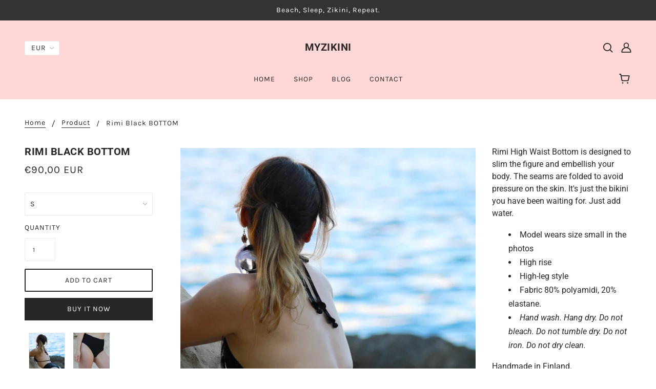

--- FILE ---
content_type: text/html; charset=utf-8
request_url: https://www.myzikini.com/products/rimi-black-bottom
body_size: 22238
content:
<!doctype html>
<!--[if (gt IE 9)|!(IE)]><!--> <html class="no-js" lang="en"> <!--<![endif]-->

  <head>
    <!-- Blockshop Theme - Version 6.2.0 by Troop Themes - http://troopthemes.com/ -->

    <meta charset="UTF-8">
    <meta http-equiv="X-UA-Compatible" content="IE=edge,chrome=1">
    <meta name="viewport" content="width=device-width, initial-scale=1.0, maximum-scale=5.0">
    
      <meta name="description" content="Rimi High Waist Bottom is designed to slim the figure and embellish your body. The seams are folded to avoid pressure on the skin. It&#39;s just the bikini you have been waiting for. Just add water.">
    

    

<meta property="og:site_name" content="MyZikini">
<meta property="og:url" content="https://www.myzikini.com/products/rimi-black-bottom">
<meta property="og:title" content="Rimi Black BOTTOM">
<meta property="og:type" content="product">
<meta property="og:description" content="Rimi High Waist Bottom is designed to slim the figure and embellish your body. The seams are folded to avoid pressure on the skin. It&#39;s just the bikini you have been waiting for. Just add water."><meta property="og:price:amount" content="90,00">
  <meta property="og:price:currency" content="EUR"><meta property="og:image" content="http://www.myzikini.com/cdn/shop/products/rimi_black_1024x1024.jpg?v=1634822660"><meta property="og:image" content="http://www.myzikini.com/cdn/shop/products/rimi_black_2_1024x1024.jpg?v=1634822691">
<meta property="og:image:secure_url" content="http://www.myzikini.com/cdn/shop/products/rimi_black_1024x1024.jpg?v=1634822660"><meta property="og:image:secure_url" content="http://www.myzikini.com/cdn/shop/products/rimi_black_2_1024x1024.jpg?v=1634822691">

<meta name="twitter:site" content="@MZikini">
<meta name="twitter:card" content="summary_large_image">
<meta name="twitter:title" content="Rimi Black BOTTOM">
<meta name="twitter:description" content="Rimi High Waist Bottom is designed to slim the figure and embellish your body. The seams are folded to avoid pressure on the skin. It&#39;s just the bikini you have been waiting for. Just add water.">


    <link rel="canonical" href="https://www.myzikini.com/products/rimi-black-bottom">
    <link rel="preconnect" href="https://cdn.shopify.com">

    

    
      <title>Rimi Black BOTTOM | MyZikini</title>
    

    <script>window.performance && window.performance.mark && window.performance.mark('shopify.content_for_header.start');</script><meta name="facebook-domain-verification" content="v1tf8on6e3rqub0guxbv1phiv9u0aw">
<meta id="shopify-digital-wallet" name="shopify-digital-wallet" content="/35337568300/digital_wallets/dialog">
<meta name="shopify-checkout-api-token" content="14e38f6660a5c5a496b0cd4a58e197c5">
<meta id="in-context-paypal-metadata" data-shop-id="35337568300" data-venmo-supported="false" data-environment="production" data-locale="en_US" data-paypal-v4="true" data-currency="EUR">
<link rel="alternate" type="application/json+oembed" href="https://www.myzikini.com/products/rimi-black-bottom.oembed">
<script async="async" src="/checkouts/internal/preloads.js?locale=en-FI"></script>
<script id="shopify-features" type="application/json">{"accessToken":"14e38f6660a5c5a496b0cd4a58e197c5","betas":["rich-media-storefront-analytics"],"domain":"www.myzikini.com","predictiveSearch":true,"shopId":35337568300,"locale":"en"}</script>
<script>var Shopify = Shopify || {};
Shopify.shop = "myzikini.myshopify.com";
Shopify.locale = "en";
Shopify.currency = {"active":"EUR","rate":"1.0"};
Shopify.country = "FI";
Shopify.theme = {"name":"Blockshop","id":91779956780,"schema_name":"Blockshop","schema_version":"6.2.0","theme_store_id":606,"role":"main"};
Shopify.theme.handle = "null";
Shopify.theme.style = {"id":null,"handle":null};
Shopify.cdnHost = "www.myzikini.com/cdn";
Shopify.routes = Shopify.routes || {};
Shopify.routes.root = "/";</script>
<script type="module">!function(o){(o.Shopify=o.Shopify||{}).modules=!0}(window);</script>
<script>!function(o){function n(){var o=[];function n(){o.push(Array.prototype.slice.apply(arguments))}return n.q=o,n}var t=o.Shopify=o.Shopify||{};t.loadFeatures=n(),t.autoloadFeatures=n()}(window);</script>
<script id="shop-js-analytics" type="application/json">{"pageType":"product"}</script>
<script defer="defer" async type="module" src="//www.myzikini.com/cdn/shopifycloud/shop-js/modules/v2/client.init-shop-cart-sync_BT-GjEfc.en.esm.js"></script>
<script defer="defer" async type="module" src="//www.myzikini.com/cdn/shopifycloud/shop-js/modules/v2/chunk.common_D58fp_Oc.esm.js"></script>
<script defer="defer" async type="module" src="//www.myzikini.com/cdn/shopifycloud/shop-js/modules/v2/chunk.modal_xMitdFEc.esm.js"></script>
<script type="module">
  await import("//www.myzikini.com/cdn/shopifycloud/shop-js/modules/v2/client.init-shop-cart-sync_BT-GjEfc.en.esm.js");
await import("//www.myzikini.com/cdn/shopifycloud/shop-js/modules/v2/chunk.common_D58fp_Oc.esm.js");
await import("//www.myzikini.com/cdn/shopifycloud/shop-js/modules/v2/chunk.modal_xMitdFEc.esm.js");

  window.Shopify.SignInWithShop?.initShopCartSync?.({"fedCMEnabled":true,"windoidEnabled":true});

</script>
<script id="__st">var __st={"a":35337568300,"offset":7200,"reqid":"ac2f4583-18d0-4a18-acfa-92c141fbd7a0-1769231356","pageurl":"www.myzikini.com\/products\/rimi-black-bottom","u":"d311280ce0b2","p":"product","rtyp":"product","rid":6907379122362};</script>
<script>window.ShopifyPaypalV4VisibilityTracking = true;</script>
<script id="captcha-bootstrap">!function(){'use strict';const t='contact',e='account',n='new_comment',o=[[t,t],['blogs',n],['comments',n],[t,'customer']],c=[[e,'customer_login'],[e,'guest_login'],[e,'recover_customer_password'],[e,'create_customer']],r=t=>t.map((([t,e])=>`form[action*='/${t}']:not([data-nocaptcha='true']) input[name='form_type'][value='${e}']`)).join(','),a=t=>()=>t?[...document.querySelectorAll(t)].map((t=>t.form)):[];function s(){const t=[...o],e=r(t);return a(e)}const i='password',u='form_key',d=['recaptcha-v3-token','g-recaptcha-response','h-captcha-response',i],f=()=>{try{return window.sessionStorage}catch{return}},m='__shopify_v',_=t=>t.elements[u];function p(t,e,n=!1){try{const o=window.sessionStorage,c=JSON.parse(o.getItem(e)),{data:r}=function(t){const{data:e,action:n}=t;return t[m]||n?{data:e,action:n}:{data:t,action:n}}(c);for(const[e,n]of Object.entries(r))t.elements[e]&&(t.elements[e].value=n);n&&o.removeItem(e)}catch(o){console.error('form repopulation failed',{error:o})}}const l='form_type',E='cptcha';function T(t){t.dataset[E]=!0}const w=window,h=w.document,L='Shopify',v='ce_forms',y='captcha';let A=!1;((t,e)=>{const n=(g='f06e6c50-85a8-45c8-87d0-21a2b65856fe',I='https://cdn.shopify.com/shopifycloud/storefront-forms-hcaptcha/ce_storefront_forms_captcha_hcaptcha.v1.5.2.iife.js',D={infoText:'Protected by hCaptcha',privacyText:'Privacy',termsText:'Terms'},(t,e,n)=>{const o=w[L][v],c=o.bindForm;if(c)return c(t,g,e,D).then(n);var r;o.q.push([[t,g,e,D],n]),r=I,A||(h.body.append(Object.assign(h.createElement('script'),{id:'captcha-provider',async:!0,src:r})),A=!0)});var g,I,D;w[L]=w[L]||{},w[L][v]=w[L][v]||{},w[L][v].q=[],w[L][y]=w[L][y]||{},w[L][y].protect=function(t,e){n(t,void 0,e),T(t)},Object.freeze(w[L][y]),function(t,e,n,w,h,L){const[v,y,A,g]=function(t,e,n){const i=e?o:[],u=t?c:[],d=[...i,...u],f=r(d),m=r(i),_=r(d.filter((([t,e])=>n.includes(e))));return[a(f),a(m),a(_),s()]}(w,h,L),I=t=>{const e=t.target;return e instanceof HTMLFormElement?e:e&&e.form},D=t=>v().includes(t);t.addEventListener('submit',(t=>{const e=I(t);if(!e)return;const n=D(e)&&!e.dataset.hcaptchaBound&&!e.dataset.recaptchaBound,o=_(e),c=g().includes(e)&&(!o||!o.value);(n||c)&&t.preventDefault(),c&&!n&&(function(t){try{if(!f())return;!function(t){const e=f();if(!e)return;const n=_(t);if(!n)return;const o=n.value;o&&e.removeItem(o)}(t);const e=Array.from(Array(32),(()=>Math.random().toString(36)[2])).join('');!function(t,e){_(t)||t.append(Object.assign(document.createElement('input'),{type:'hidden',name:u})),t.elements[u].value=e}(t,e),function(t,e){const n=f();if(!n)return;const o=[...t.querySelectorAll(`input[type='${i}']`)].map((({name:t})=>t)),c=[...d,...o],r={};for(const[a,s]of new FormData(t).entries())c.includes(a)||(r[a]=s);n.setItem(e,JSON.stringify({[m]:1,action:t.action,data:r}))}(t,e)}catch(e){console.error('failed to persist form',e)}}(e),e.submit())}));const S=(t,e)=>{t&&!t.dataset[E]&&(n(t,e.some((e=>e===t))),T(t))};for(const o of['focusin','change'])t.addEventListener(o,(t=>{const e=I(t);D(e)&&S(e,y())}));const B=e.get('form_key'),M=e.get(l),P=B&&M;t.addEventListener('DOMContentLoaded',(()=>{const t=y();if(P)for(const e of t)e.elements[l].value===M&&p(e,B);[...new Set([...A(),...v().filter((t=>'true'===t.dataset.shopifyCaptcha))])].forEach((e=>S(e,t)))}))}(h,new URLSearchParams(w.location.search),n,t,e,['guest_login'])})(!0,!0)}();</script>
<script integrity="sha256-4kQ18oKyAcykRKYeNunJcIwy7WH5gtpwJnB7kiuLZ1E=" data-source-attribution="shopify.loadfeatures" defer="defer" src="//www.myzikini.com/cdn/shopifycloud/storefront/assets/storefront/load_feature-a0a9edcb.js" crossorigin="anonymous"></script>
<script data-source-attribution="shopify.dynamic_checkout.dynamic.init">var Shopify=Shopify||{};Shopify.PaymentButton=Shopify.PaymentButton||{isStorefrontPortableWallets:!0,init:function(){window.Shopify.PaymentButton.init=function(){};var t=document.createElement("script");t.src="https://www.myzikini.com/cdn/shopifycloud/portable-wallets/latest/portable-wallets.en.js",t.type="module",document.head.appendChild(t)}};
</script>
<script data-source-attribution="shopify.dynamic_checkout.buyer_consent">
  function portableWalletsHideBuyerConsent(e){var t=document.getElementById("shopify-buyer-consent"),n=document.getElementById("shopify-subscription-policy-button");t&&n&&(t.classList.add("hidden"),t.setAttribute("aria-hidden","true"),n.removeEventListener("click",e))}function portableWalletsShowBuyerConsent(e){var t=document.getElementById("shopify-buyer-consent"),n=document.getElementById("shopify-subscription-policy-button");t&&n&&(t.classList.remove("hidden"),t.removeAttribute("aria-hidden"),n.addEventListener("click",e))}window.Shopify?.PaymentButton&&(window.Shopify.PaymentButton.hideBuyerConsent=portableWalletsHideBuyerConsent,window.Shopify.PaymentButton.showBuyerConsent=portableWalletsShowBuyerConsent);
</script>
<script>
  function portableWalletsCleanup(e){e&&e.src&&console.error("Failed to load portable wallets script "+e.src);var t=document.querySelectorAll("shopify-accelerated-checkout .shopify-payment-button__skeleton, shopify-accelerated-checkout-cart .wallet-cart-button__skeleton"),e=document.getElementById("shopify-buyer-consent");for(let e=0;e<t.length;e++)t[e].remove();e&&e.remove()}function portableWalletsNotLoadedAsModule(e){e instanceof ErrorEvent&&"string"==typeof e.message&&e.message.includes("import.meta")&&"string"==typeof e.filename&&e.filename.includes("portable-wallets")&&(window.removeEventListener("error",portableWalletsNotLoadedAsModule),window.Shopify.PaymentButton.failedToLoad=e,"loading"===document.readyState?document.addEventListener("DOMContentLoaded",window.Shopify.PaymentButton.init):window.Shopify.PaymentButton.init())}window.addEventListener("error",portableWalletsNotLoadedAsModule);
</script>

<script type="module" src="https://www.myzikini.com/cdn/shopifycloud/portable-wallets/latest/portable-wallets.en.js" onError="portableWalletsCleanup(this)" crossorigin="anonymous"></script>
<script nomodule>
  document.addEventListener("DOMContentLoaded", portableWalletsCleanup);
</script>

<link id="shopify-accelerated-checkout-styles" rel="stylesheet" media="screen" href="https://www.myzikini.com/cdn/shopifycloud/portable-wallets/latest/accelerated-checkout-backwards-compat.css" crossorigin="anonymous">
<style id="shopify-accelerated-checkout-cart">
        #shopify-buyer-consent {
  margin-top: 1em;
  display: inline-block;
  width: 100%;
}

#shopify-buyer-consent.hidden {
  display: none;
}

#shopify-subscription-policy-button {
  background: none;
  border: none;
  padding: 0;
  text-decoration: underline;
  font-size: inherit;
  cursor: pointer;
}

#shopify-subscription-policy-button::before {
  box-shadow: none;
}

      </style>

<script>window.performance && window.performance.mark && window.performance.mark('shopify.content_for_header.end');</script>

    








<style>
  
  @font-face {
  font-family: Roboto;
  font-weight: 700;
  font-style: normal;
  font-display: swap;
  src: url("//www.myzikini.com/cdn/fonts/roboto/roboto_n7.f38007a10afbbde8976c4056bfe890710d51dec2.woff2") format("woff2"),
       url("//www.myzikini.com/cdn/fonts/roboto/roboto_n7.94bfdd3e80c7be00e128703d245c207769d763f9.woff") format("woff");
}


  
  
    @font-face {
  font-family: Roboto;
  font-weight: 400;
  font-style: normal;
  font-display: swap;
  src: url("//www.myzikini.com/cdn/fonts/roboto/roboto_n4.2019d890f07b1852f56ce63ba45b2db45d852cba.woff2") format("woff2"),
       url("//www.myzikini.com/cdn/fonts/roboto/roboto_n4.238690e0007583582327135619c5f7971652fa9d.woff") format("woff");
}

  

  
  @font-face {
  font-family: Karla;
  font-weight: 400;
  font-style: normal;
  font-display: swap;
  src: url("//www.myzikini.com/cdn/fonts/karla/karla_n4.40497e07df527e6a50e58fb17ef1950c72f3e32c.woff2") format("woff2"),
       url("//www.myzikini.com/cdn/fonts/karla/karla_n4.e9f6f9de321061073c6bfe03c28976ba8ce6ee18.woff") format("woff");
}


  
  
    @font-face {
  font-family: Karla;
  font-weight: 700;
  font-style: normal;
  font-display: swap;
  src: url("//www.myzikini.com/cdn/fonts/karla/karla_n7.4358a847d4875593d69cfc3f8cc0b44c17b3ed03.woff2") format("woff2"),
       url("//www.myzikini.com/cdn/fonts/karla/karla_n7.96e322f6d76ce794f25fa29e55d6997c3fb656b6.woff") format("woff");
}

  

  
  @font-face {
  font-family: Roboto;
  font-weight: 400;
  font-style: normal;
  font-display: swap;
  src: url("//www.myzikini.com/cdn/fonts/roboto/roboto_n4.2019d890f07b1852f56ce63ba45b2db45d852cba.woff2") format("woff2"),
       url("//www.myzikini.com/cdn/fonts/roboto/roboto_n4.238690e0007583582327135619c5f7971652fa9d.woff") format("woff");
}


  
  
    @font-face {
  font-family: Roboto;
  font-weight: 700;
  font-style: normal;
  font-display: swap;
  src: url("//www.myzikini.com/cdn/fonts/roboto/roboto_n7.f38007a10afbbde8976c4056bfe890710d51dec2.woff2") format("woff2"),
       url("//www.myzikini.com/cdn/fonts/roboto/roboto_n7.94bfdd3e80c7be00e128703d245c207769d763f9.woff") format("woff");
}

  

  
  
    @font-face {
  font-family: Roboto;
  font-weight: 400;
  font-style: italic;
  font-display: swap;
  src: url("//www.myzikini.com/cdn/fonts/roboto/roboto_i4.57ce898ccda22ee84f49e6b57ae302250655e2d4.woff2") format("woff2"),
       url("//www.myzikini.com/cdn/fonts/roboto/roboto_i4.b21f3bd061cbcb83b824ae8c7671a82587b264bf.woff") format("woff");
}

  

  
  
    @font-face {
  font-family: Roboto;
  font-weight: 700;
  font-style: italic;
  font-display: swap;
  src: url("//www.myzikini.com/cdn/fonts/roboto/roboto_i7.7ccaf9410746f2c53340607c42c43f90a9005937.woff2") format("woff2"),
       url("//www.myzikini.com/cdn/fonts/roboto/roboto_i7.49ec21cdd7148292bffea74c62c0df6e93551516.woff") format("woff");
}

  
</style>


    <style>
  :root {
    
  --font--section-heading--size: 20px;
  --font--block-heading--size: 16px;
  --font--heading--uppercase: uppercase;
  --font--paragraph--size: 16px;

  --font--heading--family: Roboto, sans-serif;
  --font--heading--weight: 700;
  --font--heading--normal-weight: 400;
  --font--heading--style: normal;

  --font--accent--family: Karla, sans-serif;
  --font--accent--weight: 400;
  --font--accent--style: normal;

  --font--paragraph--family: Roboto, sans-serif;
  --font--paragraph--weight: 400;
  --font--paragraph--style: normal;
  --font--bolder-paragraph--weight: 700;

  --image--loading-animation: url('//www.myzikini.com/cdn/shop/t/2/assets/AjaxLoader.gif?v=66431031005733996371584295951');
  --image--grabbing-icon: url('//www.myzikini.com/cdn/shop/t/2/assets/grabbing.png?v=162995541551579154171584295951');



    --image--popup: url('//www.myzikini.com/cdn/shopifycloud/storefront/assets/no-image-2048-a2addb12_1200x.gif');

    --color--accent: #ffd7d7;
    --color-text: #272727;
    --color-page-bg: #ffffff;
    --color-panel-bg: #f7f7f7;
    --color-badge-bdr: rgba(39, 39, 39, 0.05);
    --color-border: #ebebeb;
    --color-error: #f66767;
    --color-button: #ffffff;
    --color-button-bg: #272727;
    --color--body--light: #575757;
    --color--alternative: #ffffff;
    --color-header: #272727;
    --color-header-bg: #ffd7d7;
    --color-menubar: #272727;
    --color-cart: #272727;
    --color-footer: #272727;
    --color-footer-bg: #f7f7f7;
    --color-slider-caption: #272727;
    --color-slider-caption-bg: #ffffff;
    --color-slider-button: #f7f7f7;
    --color-slider-button-bg: #272727;
    --color-slider-button-hover-bg: #474747;
    --color-slider-nav: #272727;
    --color-product-slider-bg: #ffffff;
    --color-featured-promo-bg: #f7f7f7;
    --color-social-feed-bg: #ffffff;
    --color-grid-sale: #ffffff;
    --color-grid-sale-bg: #272727;
    --color-grid-sold-out: #ffffff;
    --color-grid-sold-out-bg: #cccccc;
    --color-tabs-accordions: #ebebeb;
  }
</style>

    <link href="//www.myzikini.com/cdn/shop/t/2/assets/theme.scss.css?v=133995659111950272831584295966" rel="stylesheet" type="text/css" media="all" />
    <link href="//www.myzikini.com/cdn/shop/t/2/assets/theme--customizations.scss.css?v=20513876081043697281584295965" rel="stylesheet" type="text/css" media="all" />

    <!-- >= IE 11 -->
    <style>
      @media screen and (-ms-high-contrast: active), (-ms-high-contrast: none) {
        .header--currency select {
          width: 80px;
          padding-right: 10px;
        }
      }
    </style>

    <script>
  var general_external_links_enabled = true,
  general_scroll_to_active_item = true,
  shop_url = 'https://www.myzikini.com',
  shop_money_format = '€{{amount_with_comma_separator}} EUR',
  currency_switcher_enabled = true,
  popup_config = {
    enabled               : false,
    test_mode             : false,
    newsletter_enabled    : true,
    social_icons_enabled  : true,
    show_image_enabled    : '',
    image_link            : "",
    seconds_until         : 3,

    
    

    page_content          : '',
    days_until            : '7',
    storage_key           : 'troop_popup_storage'
  };

  popup_config.show_image_enabled = popup_config.show_image_enabled > 0 ? true : false;

  // newer naming convention
  var theme = {};
  theme.settings = {};
  theme.translation = {}; // refactor to pluralised
  theme.translations = {};
  theme.classes = {};
  theme.utils = {};
  theme.templates = {};
  theme.partials = {};
  theme.shop_currency = 'EUR';

  theme.settings.currency_switcher_enabled = true;
  theme.settings.cart_type = 'drawer';
  theme.translation.newsletter_email_blank = 'Email field is blank';
  theme.translations.cart_item = 'Item';
  theme.translations.cart_items = 'Items';
  theme.preload_image = '//www.myzikini.com/cdn/shop/t/2/assets/popup.jpg?v=171';

  

  // LazySizes
  window.lazySizesConfig = window.lazySizesConfig || {};
  window.lazySizesConfig.expand = 1200;
  window.lazySizesConfig.loadMode = 3;
  window.lazySizesConfig.ricTimeout = 50;
</script>

    <script src="//www.myzikini.com/cdn/shop/t/2/assets/lazysizes.min.js?v=89211285363418916191584295952" type="text/javascript"></script>

    

    <script src="//www.myzikini.com/cdn/shop/t/2/assets/theme.min.js?v=48714234202810850871584295955" type="text/javascript"></script>

  <link href="https://monorail-edge.shopifysvc.com" rel="dns-prefetch">
<script>(function(){if ("sendBeacon" in navigator && "performance" in window) {try {var session_token_from_headers = performance.getEntriesByType('navigation')[0].serverTiming.find(x => x.name == '_s').description;} catch {var session_token_from_headers = undefined;}var session_cookie_matches = document.cookie.match(/_shopify_s=([^;]*)/);var session_token_from_cookie = session_cookie_matches && session_cookie_matches.length === 2 ? session_cookie_matches[1] : "";var session_token = session_token_from_headers || session_token_from_cookie || "";function handle_abandonment_event(e) {var entries = performance.getEntries().filter(function(entry) {return /monorail-edge.shopifysvc.com/.test(entry.name);});if (!window.abandonment_tracked && entries.length === 0) {window.abandonment_tracked = true;var currentMs = Date.now();var navigation_start = performance.timing.navigationStart;var payload = {shop_id: 35337568300,url: window.location.href,navigation_start,duration: currentMs - navigation_start,session_token,page_type: "product"};window.navigator.sendBeacon("https://monorail-edge.shopifysvc.com/v1/produce", JSON.stringify({schema_id: "online_store_buyer_site_abandonment/1.1",payload: payload,metadata: {event_created_at_ms: currentMs,event_sent_at_ms: currentMs}}));}}window.addEventListener('pagehide', handle_abandonment_event);}}());</script>
<script id="web-pixels-manager-setup">(function e(e,d,r,n,o){if(void 0===o&&(o={}),!Boolean(null===(a=null===(i=window.Shopify)||void 0===i?void 0:i.analytics)||void 0===a?void 0:a.replayQueue)){var i,a;window.Shopify=window.Shopify||{};var t=window.Shopify;t.analytics=t.analytics||{};var s=t.analytics;s.replayQueue=[],s.publish=function(e,d,r){return s.replayQueue.push([e,d,r]),!0};try{self.performance.mark("wpm:start")}catch(e){}var l=function(){var e={modern:/Edge?\/(1{2}[4-9]|1[2-9]\d|[2-9]\d{2}|\d{4,})\.\d+(\.\d+|)|Firefox\/(1{2}[4-9]|1[2-9]\d|[2-9]\d{2}|\d{4,})\.\d+(\.\d+|)|Chrom(ium|e)\/(9{2}|\d{3,})\.\d+(\.\d+|)|(Maci|X1{2}).+ Version\/(15\.\d+|(1[6-9]|[2-9]\d|\d{3,})\.\d+)([,.]\d+|)( \(\w+\)|)( Mobile\/\w+|) Safari\/|Chrome.+OPR\/(9{2}|\d{3,})\.\d+\.\d+|(CPU[ +]OS|iPhone[ +]OS|CPU[ +]iPhone|CPU IPhone OS|CPU iPad OS)[ +]+(15[._]\d+|(1[6-9]|[2-9]\d|\d{3,})[._]\d+)([._]\d+|)|Android:?[ /-](13[3-9]|1[4-9]\d|[2-9]\d{2}|\d{4,})(\.\d+|)(\.\d+|)|Android.+Firefox\/(13[5-9]|1[4-9]\d|[2-9]\d{2}|\d{4,})\.\d+(\.\d+|)|Android.+Chrom(ium|e)\/(13[3-9]|1[4-9]\d|[2-9]\d{2}|\d{4,})\.\d+(\.\d+|)|SamsungBrowser\/([2-9]\d|\d{3,})\.\d+/,legacy:/Edge?\/(1[6-9]|[2-9]\d|\d{3,})\.\d+(\.\d+|)|Firefox\/(5[4-9]|[6-9]\d|\d{3,})\.\d+(\.\d+|)|Chrom(ium|e)\/(5[1-9]|[6-9]\d|\d{3,})\.\d+(\.\d+|)([\d.]+$|.*Safari\/(?![\d.]+ Edge\/[\d.]+$))|(Maci|X1{2}).+ Version\/(10\.\d+|(1[1-9]|[2-9]\d|\d{3,})\.\d+)([,.]\d+|)( \(\w+\)|)( Mobile\/\w+|) Safari\/|Chrome.+OPR\/(3[89]|[4-9]\d|\d{3,})\.\d+\.\d+|(CPU[ +]OS|iPhone[ +]OS|CPU[ +]iPhone|CPU IPhone OS|CPU iPad OS)[ +]+(10[._]\d+|(1[1-9]|[2-9]\d|\d{3,})[._]\d+)([._]\d+|)|Android:?[ /-](13[3-9]|1[4-9]\d|[2-9]\d{2}|\d{4,})(\.\d+|)(\.\d+|)|Mobile Safari.+OPR\/([89]\d|\d{3,})\.\d+\.\d+|Android.+Firefox\/(13[5-9]|1[4-9]\d|[2-9]\d{2}|\d{4,})\.\d+(\.\d+|)|Android.+Chrom(ium|e)\/(13[3-9]|1[4-9]\d|[2-9]\d{2}|\d{4,})\.\d+(\.\d+|)|Android.+(UC? ?Browser|UCWEB|U3)[ /]?(15\.([5-9]|\d{2,})|(1[6-9]|[2-9]\d|\d{3,})\.\d+)\.\d+|SamsungBrowser\/(5\.\d+|([6-9]|\d{2,})\.\d+)|Android.+MQ{2}Browser\/(14(\.(9|\d{2,})|)|(1[5-9]|[2-9]\d|\d{3,})(\.\d+|))(\.\d+|)|K[Aa][Ii]OS\/(3\.\d+|([4-9]|\d{2,})\.\d+)(\.\d+|)/},d=e.modern,r=e.legacy,n=navigator.userAgent;return n.match(d)?"modern":n.match(r)?"legacy":"unknown"}(),u="modern"===l?"modern":"legacy",c=(null!=n?n:{modern:"",legacy:""})[u],f=function(e){return[e.baseUrl,"/wpm","/b",e.hashVersion,"modern"===e.buildTarget?"m":"l",".js"].join("")}({baseUrl:d,hashVersion:r,buildTarget:u}),m=function(e){var d=e.version,r=e.bundleTarget,n=e.surface,o=e.pageUrl,i=e.monorailEndpoint;return{emit:function(e){var a=e.status,t=e.errorMsg,s=(new Date).getTime(),l=JSON.stringify({metadata:{event_sent_at_ms:s},events:[{schema_id:"web_pixels_manager_load/3.1",payload:{version:d,bundle_target:r,page_url:o,status:a,surface:n,error_msg:t},metadata:{event_created_at_ms:s}}]});if(!i)return console&&console.warn&&console.warn("[Web Pixels Manager] No Monorail endpoint provided, skipping logging."),!1;try{return self.navigator.sendBeacon.bind(self.navigator)(i,l)}catch(e){}var u=new XMLHttpRequest;try{return u.open("POST",i,!0),u.setRequestHeader("Content-Type","text/plain"),u.send(l),!0}catch(e){return console&&console.warn&&console.warn("[Web Pixels Manager] Got an unhandled error while logging to Monorail."),!1}}}}({version:r,bundleTarget:l,surface:e.surface,pageUrl:self.location.href,monorailEndpoint:e.monorailEndpoint});try{o.browserTarget=l,function(e){var d=e.src,r=e.async,n=void 0===r||r,o=e.onload,i=e.onerror,a=e.sri,t=e.scriptDataAttributes,s=void 0===t?{}:t,l=document.createElement("script"),u=document.querySelector("head"),c=document.querySelector("body");if(l.async=n,l.src=d,a&&(l.integrity=a,l.crossOrigin="anonymous"),s)for(var f in s)if(Object.prototype.hasOwnProperty.call(s,f))try{l.dataset[f]=s[f]}catch(e){}if(o&&l.addEventListener("load",o),i&&l.addEventListener("error",i),u)u.appendChild(l);else{if(!c)throw new Error("Did not find a head or body element to append the script");c.appendChild(l)}}({src:f,async:!0,onload:function(){if(!function(){var e,d;return Boolean(null===(d=null===(e=window.Shopify)||void 0===e?void 0:e.analytics)||void 0===d?void 0:d.initialized)}()){var d=window.webPixelsManager.init(e)||void 0;if(d){var r=window.Shopify.analytics;r.replayQueue.forEach((function(e){var r=e[0],n=e[1],o=e[2];d.publishCustomEvent(r,n,o)})),r.replayQueue=[],r.publish=d.publishCustomEvent,r.visitor=d.visitor,r.initialized=!0}}},onerror:function(){return m.emit({status:"failed",errorMsg:"".concat(f," has failed to load")})},sri:function(e){var d=/^sha384-[A-Za-z0-9+/=]+$/;return"string"==typeof e&&d.test(e)}(c)?c:"",scriptDataAttributes:o}),m.emit({status:"loading"})}catch(e){m.emit({status:"failed",errorMsg:(null==e?void 0:e.message)||"Unknown error"})}}})({shopId: 35337568300,storefrontBaseUrl: "https://www.myzikini.com",extensionsBaseUrl: "https://extensions.shopifycdn.com/cdn/shopifycloud/web-pixels-manager",monorailEndpoint: "https://monorail-edge.shopifysvc.com/unstable/produce_batch",surface: "storefront-renderer",enabledBetaFlags: ["2dca8a86"],webPixelsConfigList: [{"id":"278495577","configuration":"{\"pixel_id\":\"586555162763738\",\"pixel_type\":\"facebook_pixel\",\"metaapp_system_user_token\":\"-\"}","eventPayloadVersion":"v1","runtimeContext":"OPEN","scriptVersion":"ca16bc87fe92b6042fbaa3acc2fbdaa6","type":"APP","apiClientId":2329312,"privacyPurposes":["ANALYTICS","MARKETING","SALE_OF_DATA"],"dataSharingAdjustments":{"protectedCustomerApprovalScopes":["read_customer_address","read_customer_email","read_customer_name","read_customer_personal_data","read_customer_phone"]}},{"id":"183664985","eventPayloadVersion":"v1","runtimeContext":"LAX","scriptVersion":"1","type":"CUSTOM","privacyPurposes":["ANALYTICS"],"name":"Google Analytics tag (migrated)"},{"id":"shopify-app-pixel","configuration":"{}","eventPayloadVersion":"v1","runtimeContext":"STRICT","scriptVersion":"0450","apiClientId":"shopify-pixel","type":"APP","privacyPurposes":["ANALYTICS","MARKETING"]},{"id":"shopify-custom-pixel","eventPayloadVersion":"v1","runtimeContext":"LAX","scriptVersion":"0450","apiClientId":"shopify-pixel","type":"CUSTOM","privacyPurposes":["ANALYTICS","MARKETING"]}],isMerchantRequest: false,initData: {"shop":{"name":"MyZikini","paymentSettings":{"currencyCode":"EUR"},"myshopifyDomain":"myzikini.myshopify.com","countryCode":"FI","storefrontUrl":"https:\/\/www.myzikini.com"},"customer":null,"cart":null,"checkout":null,"productVariants":[{"price":{"amount":90.0,"currencyCode":"EUR"},"product":{"title":"Rimi Black BOTTOM","vendor":"MyZikini","id":"6907379122362","untranslatedTitle":"Rimi Black BOTTOM","url":"\/products\/rimi-black-bottom","type":"Bikini Bottom"},"id":"40636604383418","image":{"src":"\/\/www.myzikini.com\/cdn\/shop\/products\/rimi_black.jpg?v=1634822660"},"sku":null,"title":"S","untranslatedTitle":"S"},{"price":{"amount":90.0,"currencyCode":"EUR"},"product":{"title":"Rimi Black BOTTOM","vendor":"MyZikini","id":"6907379122362","untranslatedTitle":"Rimi Black BOTTOM","url":"\/products\/rimi-black-bottom","type":"Bikini Bottom"},"id":"40636604416186","image":{"src":"\/\/www.myzikini.com\/cdn\/shop\/products\/rimi_black.jpg?v=1634822660"},"sku":null,"title":"M","untranslatedTitle":"M"},{"price":{"amount":90.0,"currencyCode":"EUR"},"product":{"title":"Rimi Black BOTTOM","vendor":"MyZikini","id":"6907379122362","untranslatedTitle":"Rimi Black BOTTOM","url":"\/products\/rimi-black-bottom","type":"Bikini Bottom"},"id":"40636604448954","image":{"src":"\/\/www.myzikini.com\/cdn\/shop\/products\/rimi_black.jpg?v=1634822660"},"sku":null,"title":"L","untranslatedTitle":"L"}],"purchasingCompany":null},},"https://www.myzikini.com/cdn","fcfee988w5aeb613cpc8e4bc33m6693e112",{"modern":"","legacy":""},{"shopId":"35337568300","storefrontBaseUrl":"https:\/\/www.myzikini.com","extensionBaseUrl":"https:\/\/extensions.shopifycdn.com\/cdn\/shopifycloud\/web-pixels-manager","surface":"storefront-renderer","enabledBetaFlags":"[\"2dca8a86\"]","isMerchantRequest":"false","hashVersion":"fcfee988w5aeb613cpc8e4bc33m6693e112","publish":"custom","events":"[[\"page_viewed\",{}],[\"product_viewed\",{\"productVariant\":{\"price\":{\"amount\":90.0,\"currencyCode\":\"EUR\"},\"product\":{\"title\":\"Rimi Black BOTTOM\",\"vendor\":\"MyZikini\",\"id\":\"6907379122362\",\"untranslatedTitle\":\"Rimi Black BOTTOM\",\"url\":\"\/products\/rimi-black-bottom\",\"type\":\"Bikini Bottom\"},\"id\":\"40636604383418\",\"image\":{\"src\":\"\/\/www.myzikini.com\/cdn\/shop\/products\/rimi_black.jpg?v=1634822660\"},\"sku\":null,\"title\":\"S\",\"untranslatedTitle\":\"S\"}}]]"});</script><script>
  window.ShopifyAnalytics = window.ShopifyAnalytics || {};
  window.ShopifyAnalytics.meta = window.ShopifyAnalytics.meta || {};
  window.ShopifyAnalytics.meta.currency = 'EUR';
  var meta = {"product":{"id":6907379122362,"gid":"gid:\/\/shopify\/Product\/6907379122362","vendor":"MyZikini","type":"Bikini Bottom","handle":"rimi-black-bottom","variants":[{"id":40636604383418,"price":9000,"name":"Rimi Black BOTTOM - S","public_title":"S","sku":null},{"id":40636604416186,"price":9000,"name":"Rimi Black BOTTOM - M","public_title":"M","sku":null},{"id":40636604448954,"price":9000,"name":"Rimi Black BOTTOM - L","public_title":"L","sku":null}],"remote":false},"page":{"pageType":"product","resourceType":"product","resourceId":6907379122362,"requestId":"ac2f4583-18d0-4a18-acfa-92c141fbd7a0-1769231356"}};
  for (var attr in meta) {
    window.ShopifyAnalytics.meta[attr] = meta[attr];
  }
</script>
<script class="analytics">
  (function () {
    var customDocumentWrite = function(content) {
      var jquery = null;

      if (window.jQuery) {
        jquery = window.jQuery;
      } else if (window.Checkout && window.Checkout.$) {
        jquery = window.Checkout.$;
      }

      if (jquery) {
        jquery('body').append(content);
      }
    };

    var hasLoggedConversion = function(token) {
      if (token) {
        return document.cookie.indexOf('loggedConversion=' + token) !== -1;
      }
      return false;
    }

    var setCookieIfConversion = function(token) {
      if (token) {
        var twoMonthsFromNow = new Date(Date.now());
        twoMonthsFromNow.setMonth(twoMonthsFromNow.getMonth() + 2);

        document.cookie = 'loggedConversion=' + token + '; expires=' + twoMonthsFromNow;
      }
    }

    var trekkie = window.ShopifyAnalytics.lib = window.trekkie = window.trekkie || [];
    if (trekkie.integrations) {
      return;
    }
    trekkie.methods = [
      'identify',
      'page',
      'ready',
      'track',
      'trackForm',
      'trackLink'
    ];
    trekkie.factory = function(method) {
      return function() {
        var args = Array.prototype.slice.call(arguments);
        args.unshift(method);
        trekkie.push(args);
        return trekkie;
      };
    };
    for (var i = 0; i < trekkie.methods.length; i++) {
      var key = trekkie.methods[i];
      trekkie[key] = trekkie.factory(key);
    }
    trekkie.load = function(config) {
      trekkie.config = config || {};
      trekkie.config.initialDocumentCookie = document.cookie;
      var first = document.getElementsByTagName('script')[0];
      var script = document.createElement('script');
      script.type = 'text/javascript';
      script.onerror = function(e) {
        var scriptFallback = document.createElement('script');
        scriptFallback.type = 'text/javascript';
        scriptFallback.onerror = function(error) {
                var Monorail = {
      produce: function produce(monorailDomain, schemaId, payload) {
        var currentMs = new Date().getTime();
        var event = {
          schema_id: schemaId,
          payload: payload,
          metadata: {
            event_created_at_ms: currentMs,
            event_sent_at_ms: currentMs
          }
        };
        return Monorail.sendRequest("https://" + monorailDomain + "/v1/produce", JSON.stringify(event));
      },
      sendRequest: function sendRequest(endpointUrl, payload) {
        // Try the sendBeacon API
        if (window && window.navigator && typeof window.navigator.sendBeacon === 'function' && typeof window.Blob === 'function' && !Monorail.isIos12()) {
          var blobData = new window.Blob([payload], {
            type: 'text/plain'
          });

          if (window.navigator.sendBeacon(endpointUrl, blobData)) {
            return true;
          } // sendBeacon was not successful

        } // XHR beacon

        var xhr = new XMLHttpRequest();

        try {
          xhr.open('POST', endpointUrl);
          xhr.setRequestHeader('Content-Type', 'text/plain');
          xhr.send(payload);
        } catch (e) {
          console.log(e);
        }

        return false;
      },
      isIos12: function isIos12() {
        return window.navigator.userAgent.lastIndexOf('iPhone; CPU iPhone OS 12_') !== -1 || window.navigator.userAgent.lastIndexOf('iPad; CPU OS 12_') !== -1;
      }
    };
    Monorail.produce('monorail-edge.shopifysvc.com',
      'trekkie_storefront_load_errors/1.1',
      {shop_id: 35337568300,
      theme_id: 91779956780,
      app_name: "storefront",
      context_url: window.location.href,
      source_url: "//www.myzikini.com/cdn/s/trekkie.storefront.8d95595f799fbf7e1d32231b9a28fd43b70c67d3.min.js"});

        };
        scriptFallback.async = true;
        scriptFallback.src = '//www.myzikini.com/cdn/s/trekkie.storefront.8d95595f799fbf7e1d32231b9a28fd43b70c67d3.min.js';
        first.parentNode.insertBefore(scriptFallback, first);
      };
      script.async = true;
      script.src = '//www.myzikini.com/cdn/s/trekkie.storefront.8d95595f799fbf7e1d32231b9a28fd43b70c67d3.min.js';
      first.parentNode.insertBefore(script, first);
    };
    trekkie.load(
      {"Trekkie":{"appName":"storefront","development":false,"defaultAttributes":{"shopId":35337568300,"isMerchantRequest":null,"themeId":91779956780,"themeCityHash":"17402724102947577214","contentLanguage":"en","currency":"EUR","eventMetadataId":"061abdf1-5510-422a-9b22-89c5857f834d"},"isServerSideCookieWritingEnabled":true,"monorailRegion":"shop_domain","enabledBetaFlags":["65f19447"]},"Session Attribution":{},"S2S":{"facebookCapiEnabled":true,"source":"trekkie-storefront-renderer","apiClientId":580111}}
    );

    var loaded = false;
    trekkie.ready(function() {
      if (loaded) return;
      loaded = true;

      window.ShopifyAnalytics.lib = window.trekkie;

      var originalDocumentWrite = document.write;
      document.write = customDocumentWrite;
      try { window.ShopifyAnalytics.merchantGoogleAnalytics.call(this); } catch(error) {};
      document.write = originalDocumentWrite;

      window.ShopifyAnalytics.lib.page(null,{"pageType":"product","resourceType":"product","resourceId":6907379122362,"requestId":"ac2f4583-18d0-4a18-acfa-92c141fbd7a0-1769231356","shopifyEmitted":true});

      var match = window.location.pathname.match(/checkouts\/(.+)\/(thank_you|post_purchase)/)
      var token = match? match[1]: undefined;
      if (!hasLoggedConversion(token)) {
        setCookieIfConversion(token);
        window.ShopifyAnalytics.lib.track("Viewed Product",{"currency":"EUR","variantId":40636604383418,"productId":6907379122362,"productGid":"gid:\/\/shopify\/Product\/6907379122362","name":"Rimi Black BOTTOM - S","price":"90.00","sku":null,"brand":"MyZikini","variant":"S","category":"Bikini Bottom","nonInteraction":true,"remote":false},undefined,undefined,{"shopifyEmitted":true});
      window.ShopifyAnalytics.lib.track("monorail:\/\/trekkie_storefront_viewed_product\/1.1",{"currency":"EUR","variantId":40636604383418,"productId":6907379122362,"productGid":"gid:\/\/shopify\/Product\/6907379122362","name":"Rimi Black BOTTOM - S","price":"90.00","sku":null,"brand":"MyZikini","variant":"S","category":"Bikini Bottom","nonInteraction":true,"remote":false,"referer":"https:\/\/www.myzikini.com\/products\/rimi-black-bottom"});
      }
    });


        var eventsListenerScript = document.createElement('script');
        eventsListenerScript.async = true;
        eventsListenerScript.src = "//www.myzikini.com/cdn/shopifycloud/storefront/assets/shop_events_listener-3da45d37.js";
        document.getElementsByTagName('head')[0].appendChild(eventsListenerScript);

})();</script>
  <script>
  if (!window.ga || (window.ga && typeof window.ga !== 'function')) {
    window.ga = function ga() {
      (window.ga.q = window.ga.q || []).push(arguments);
      if (window.Shopify && window.Shopify.analytics && typeof window.Shopify.analytics.publish === 'function') {
        window.Shopify.analytics.publish("ga_stub_called", {}, {sendTo: "google_osp_migration"});
      }
      console.error("Shopify's Google Analytics stub called with:", Array.from(arguments), "\nSee https://help.shopify.com/manual/promoting-marketing/pixels/pixel-migration#google for more information.");
    };
    if (window.Shopify && window.Shopify.analytics && typeof window.Shopify.analytics.publish === 'function') {
      window.Shopify.analytics.publish("ga_stub_initialized", {}, {sendTo: "google_osp_migration"});
    }
  }
</script>
<script
  defer
  src="https://www.myzikini.com/cdn/shopifycloud/perf-kit/shopify-perf-kit-3.0.4.min.js"
  data-application="storefront-renderer"
  data-shop-id="35337568300"
  data-render-region="gcp-us-east1"
  data-page-type="product"
  data-theme-instance-id="91779956780"
  data-theme-name="Blockshop"
  data-theme-version="6.2.0"
  data-monorail-region="shop_domain"
  data-resource-timing-sampling-rate="10"
  data-shs="true"
  data-shs-beacon="true"
  data-shs-export-with-fetch="true"
  data-shs-logs-sample-rate="1"
  data-shs-beacon-endpoint="https://www.myzikini.com/api/collect"
></script>
</head>

  <body class="page-rimi-black-bottom template-product">

    <div
      class="off-canvas--viewport"
      data-js-class="OffCanvas"
      data-off-canvas--state="closed"
    >
      <div class="off-canvas--overlay"></div>
      <div class="off-canvas--close">
        
    <svg class="icon--root icon--cross" viewBox="0 0 20 20">
      <path d="M10 8.727L17.944.783l1.273 1.273L11.273 10l7.944 7.944-1.273 1.273L10 11.273l-7.944 7.944-1.273-1.273L8.727 10 .783 2.056 2.056.783 10 8.727z" fill-rule="nonzero" />
    </svg>

  
      </div>

      <div class="off-canvas--left-sidebar">
        
<div class="mobile-nav--header">
  
    <div class="mobile-nav--search font--accent">
      <a href="/search">Search</a>
    </div>
  

  
    <div class="mobile-nav--login font--accent">
      
        
        

        
          <a href="https://shopify.com/35337568300/account?locale=en&amp;region_country=FI" id="customer_login_link">View account</a>
        
      
    </div>
  
</div>


<div class="mobile-nav--menu font--accent">

</div>





  <div class="mobile-nav--currency">
    <div class="currency-selector mobile">
      <div class="container">
        <label for="currencies" class="hidden">Currency</label>
<select class="small" name="currencies" id="currencies">
  
  

  <option value="EUR" selected="selected">EUR</option>
  
    
      <option value="INR">INR</option>
    
  
    
      <option value="GBP">GBP</option>
    
  
    
      <option value="CAD">CAD</option>
    
  
    
      <option value="USD">USD</option>
    
  
    
      <option value="AUD">AUD</option>
    
  
    
  
    
      <option value="JPY">JPY</option>
    
  
</select>

      </div>
    </div>
  </div>

      </div>

      <div class="off-canvas--right-sidebar">
        
          

















<div
  class="cart--root"
  data-view="mobile"
  data-js-class="Cart"
  data-has-items="false"
>
  <div class="cart--header">
    <h1 class="cart--title font--section-heading">Your Cart</h1>
  </div>
  <form  class="cart--form" action="/cart" method="post" novalidate="">

    
        <div class="cart--body">
          
          
        </div>
    

    <div class="cart--footer">
      
        <div class="cart--notes">
          <label for="cart-note" class="cart--notes--heading">Leave a note with your order</label>
          <textarea class="cart--notes--textarea"
                    id="cart-note"
                    name="note"></textarea>
        </div>
      
      <div class="cart--totals"><!-- Final cart total -->
        <div class="cart--total">
          <div class="font--block-heading">Total</div>
          <div class="cart--total--price font--accent money">€0,00</div>
        </div>

        <div class="cart--tax-info font--paragraph">
          Shipping &amp; taxes calculated at checkout
        </div>

        <div class="cart--nav">
          <div class="cart--continue-shopping font--block-link">
            <a href="https://www.myzikini.com/collections/all">
              Continue Shopping
            </a>
          </div>

          <button class="cart--checkout-button font--button" type="submit" name="checkout">
            Checkout
          </button>
        </div>

      
        <div class="cart--additional-buttons additional-checkout-buttons
           additional-checkout-buttons--vertical ">
          <div class="dynamic-checkout__content" id="dynamic-checkout-cart" data-shopify="dynamic-checkout-cart"> <shopify-accelerated-checkout-cart wallet-configs="[{&quot;supports_subs&quot;:false,&quot;supports_def_opts&quot;:false,&quot;name&quot;:&quot;paypal&quot;,&quot;wallet_params&quot;:{&quot;shopId&quot;:35337568300,&quot;countryCode&quot;:&quot;FI&quot;,&quot;merchantName&quot;:&quot;MyZikini&quot;,&quot;phoneRequired&quot;:false,&quot;companyRequired&quot;:false,&quot;shippingType&quot;:&quot;shipping&quot;,&quot;shopifyPaymentsEnabled&quot;:false,&quot;hasManagedSellingPlanState&quot;:null,&quot;requiresBillingAgreement&quot;:false,&quot;merchantId&quot;:&quot;CVWT4SZB8BJAC&quot;,&quot;sdkUrl&quot;:&quot;https://www.paypal.com/sdk/js?components=buttons\u0026commit=false\u0026currency=EUR\u0026locale=en_US\u0026client-id=AfUEYT7nO4BwZQERn9Vym5TbHAG08ptiKa9gm8OARBYgoqiAJIjllRjeIMI4g294KAH1JdTnkzubt1fr\u0026merchant-id=CVWT4SZB8BJAC\u0026intent=authorize&quot;}}]" access-token="14e38f6660a5c5a496b0cd4a58e197c5" buyer-country="FI" buyer-locale="en" buyer-currency="EUR" shop-id="35337568300" cart-id="8787670a9327ac83a2898f250e012b6f" enabled-flags="[&quot;ae0f5bf6&quot;]" > <div class="wallet-button-wrapper"> <ul class='wallet-cart-grid wallet-cart-grid--skeleton' role="list" data-shopify-buttoncontainer="true"> <li data-testid='grid-cell' class='wallet-cart-button-container'><div class='wallet-cart-button wallet-cart-button__skeleton' role='button' disabled aria-hidden='true'>&nbsp</div></li> </ul> </div> </shopify-accelerated-checkout-cart> <small id="shopify-buyer-consent" class="hidden" aria-hidden="true" data-consent-type="subscription"> One or more of the items in your cart is a recurring or deferred purchase. By continuing, I agree to the <span id="shopify-subscription-policy-button">cancellation policy</span> and authorize you to charge my payment method at the prices, frequency and dates listed on this page until my order is fulfilled or I cancel, if permitted. </small> </div>
        </div>
      

      </div>
    </div>
  </form>

  <div class="cart--no-items font--paragraph"><span class="rte-content">Your cart is currently empty.<br/> <a href="/collections/all">Click here to continue shopping</a>.</span></div>
</div>
        
      </div>

      <div class="off-canvas--main-content">
        <div id="shopify-section-announcement" class="shopify-section">









<div
  class="announcement--root"
  data-section-id="announcement"
  data-section-type="announcement"
  data-js-class="IndexAnnouncement"
  data-alternative-color="true"
  style="background-color: #333333;"
>


  

  <div class="announcement--wrapper">
    

    
      <div class="announcement--text font--accent">
      Beach, Sleep, Zikini, Repeat.
      </div>
    
  </div>

  


</div>

</div>
        <div id="shopify-section-header" class="shopify-section section--header">



<header
  class="header--root"
  data-section-id="header"
  data-section-type="header-section"
  data-js-class="Header"
  data-center-logo="true"
  data-center-menu="true"
  
    data-header--menu-transparent="false"
  
>

  <div class="header--y-menu-for-off-canvas">
    



<nav
  class="y-menu"
  data-js-class="FrameworkYMenu"
>
  <ul class="y-menu--level-1--container">

    
    
    

      <li
        class="y-menu--level-1--link font--accent"
        data-y-menu--depth="1"
        data-y-menu--open="false"
        data-link-id="home"
      >

        
          <a href="/">Home</a>
        

          
          
          

      </li>
    

      <li
        class="y-menu--level-1--link font--accent"
        data-y-menu--depth="1"
        data-y-menu--open="false"
        data-link-id="shop"
      >

        
          <a href="/collections">Shop</a>
        

          
          
          

      </li>
    

      <li
        class="y-menu--level-1--link font--accent"
        data-y-menu--depth="1"
        data-y-menu--open="false"
        data-link-id="blog"
      >

        
          <a href="/blogs/blog">Blog</a>
        

          
          
          

      </li>
    

      <li
        class="y-menu--level-1--link font--accent"
        data-y-menu--depth="1"
        data-y-menu--open="false"
        data-link-id="contact"
      >

        
          <a href="/pages/contact-us">Contact</a>
        

          
          
          

      </li>
    
  </ul>
  
</nav>


  </div>

  <div class="header--bg"></div>
  <div class="header--top-row">
    
      <div class="header--currency">
        <label for="currencies" class="hidden">Currency</label>
<select class="small" name="currencies" id="currencies">
  
  

  <option value="EUR" selected="selected">EUR</option>
  
    
      <option value="INR">INR</option>
    
  
    
      <option value="GBP">GBP</option>
    
  
    
      <option value="CAD">CAD</option>
    
  
    
      <option value="USD">USD</option>
    
  
    
      <option value="AUD">AUD</option>
    
  
    
  
    
      <option value="JPY">JPY</option>
    
  
</select>

      </div>
    

    <div class="header--logo">
      <div class="title clearfix" role="banner">

  
    <a class="font--section-heading" href="/">MyZikini</a>
  
</div>
    </div>

    
      <a class="header--search"
        href="/search"
        role="img"
        aria-label="Search"
      >
        
    <svg class="icon--root icon--search" viewBox="0 0 20 20">
      <path d="M15.124 13.917l4.573 4.412-1.25 1.296-4.612-4.45a8 8 0 111.289-1.258zM2.728 8.855a6.2 6.2 0 1012.4 0 6.2 6.2 0 00-12.4 0z" fill-rule="nonzero" />
    </svg>

  
      </a>
    

    
      <a class="header--account-icon"
        href="/account"
        role="img"
        aria-label="Account"
      >
        
    <svg class="icon--root icon--account" viewBox="0 0 20 20">
      <path d="M13.33 9.78a9.654 9.654 0 016.32 9.06.9.9 0 01-.9.9H1.25a.9.9 0 01-.9-.9 9.654 9.654 0 016.32-9.06 5.342 5.342 0 116.66 0zM10 9.145a3.542 3.542 0 100-7.085 3.542 3.542 0 000 7.085zm7.799 8.795a7.851 7.851 0 00-15.598 0h15.598z" fill-rule="nonzero" />
    </svg>

  
      </a>
    

  </div>

  <div class="header--bottom-row">

    
      

      
      

      <div class="header--menu">
        





<nav
  class="x-menu font--accent"
  data-js-class="XMenu"
  data-x-menu--align="center"
  data-x-menu--overlap="false"
  data-x-menu--overlap-parent="1"
  role="navigation"
  aria-label="Main menu"
>
  <div class="x-menu--overlap-icon">
    <div class="off-canvas--open" data-off-canvas--open="left-sidebar">
      
    <svg class="icon--root icon--menu" viewBox="0 0 22 16">
      <path d="M0 2.4V.6h22v1.8H0zm0 6.584v-1.8h22v1.8H0zm0 6.584v-1.8h22v1.8H0z" fill-rule="nonzero" />
    </svg>

  
    </div>
  </div>

  <ul class="x-menu--level-1--container">

    
    
    
      <li
        class="x-menu--level-1--link"
        data-x-menu--depth="1"
        data-x-menu--open="false"
        data-link-id="home"
      >
        
          <a href="/"><span>Home</span></a>
        

          
          
          

      </li>
    
      <li
        class="x-menu--level-1--link"
        data-x-menu--depth="1"
        data-x-menu--open="false"
        data-link-id="shop"
      >
        
          <a href="/collections"><span>Shop</span></a>
        

          
          
          

      </li>
    
      <li
        class="x-menu--level-1--link"
        data-x-menu--depth="1"
        data-x-menu--open="false"
        data-link-id="blog"
      >
        
          <a href="/blogs/blog"><span>Blog</span></a>
        

          
          
          

      </li>
    
      <li
        class="x-menu--level-1--link"
        data-x-menu--depth="1"
        data-x-menu--open="false"
        data-link-id="contact"
      >
        
          <a href="/pages/contact-us"><span>Contact</span></a>
        

          
          
          

      </li>
    
  </ul>
  
</nav>


      </div>
    

    <div class="header--cart">
      <div class="cart">
        
  <div class="cart--open-right off-canvas--open" data-off-canvas--open="right-sidebar">


<a class="header--cart-link font--accent" href="/cart">

  
    
    <svg class="icon--root icon--cart" viewBox="0 0 21 20">
      <path d="M16.731 19.393a1.4 1.4 0 110-2.8 1.4 1.4 0 010 2.8zm-9.74 0a1.4 1.4 0 110-2.8 1.4 1.4 0 010 2.8zM2.534 1.9H1A.9.9 0 011 .1h2.277a.9.9 0 01.883.73l.469 2.422h15.14a.9.9 0 01.876 1.105l-2.203 9.445a.9.9 0 01-.876.695H5.712a.9.9 0 01-.884-.729L2.534 1.9zm16.1 3.152H4.977l1.477 7.645h10.397l1.783-7.645z" fill-rule="evenodd" />
    </svg>

  
  

  <span class="number-wrapper" data-item-count="0">
  (<span class="number cart--external--total-items">0</span>)
  </span>
</a>


  </div>


      </div>
    </div>

  </div>

  <div class="header--mobile">
    <div class="header--mobile--menu off-canvas--open" data-off-canvas--open="left-sidebar">
      
    <svg class="icon--root icon--menu" viewBox="0 0 22 16">
      <path d="M0 2.4V.6h22v1.8H0zm0 6.584v-1.8h22v1.8H0zm0 6.584v-1.8h22v1.8H0z" fill-rule="nonzero" />
    </svg>

  
    </div>

    <div class="header--mobile--title">
      <div class="title clearfix" role="banner">

  
    <a class="font--section-heading" href="/">MyZikini</a>
  
</div>
    </div>

    <div class="header--mobile--cart font--accent">
      
  <div class="cart--open-right off-canvas--open" data-off-canvas--open="right-sidebar">


<a class="header--cart-link font--accent" href="/cart">

  
    
    <svg class="icon--root icon--cart" viewBox="0 0 21 20">
      <path d="M16.731 19.393a1.4 1.4 0 110-2.8 1.4 1.4 0 010 2.8zm-9.74 0a1.4 1.4 0 110-2.8 1.4 1.4 0 010 2.8zM2.534 1.9H1A.9.9 0 011 .1h2.277a.9.9 0 01.883.73l.469 2.422h15.14a.9.9 0 01.876 1.105l-2.203 9.445a.9.9 0 01-.876.695H5.712a.9.9 0 01-.884-.729L2.534 1.9zm16.1 3.152H4.977l1.477 7.645h10.397l1.783-7.645z" fill-rule="evenodd" />
    </svg>

  
  

  <span class="number-wrapper" data-item-count="0">
  (<span class="number cart--external--total-items">0</span>)
  </span>
</a>


  </div>


    </div>

  </div>

  <div class="row">
    <div class="header-divider"></div>
  </div>

</header>

</div>

        <section class="main-content">
          <div id="shopify-section-product" class="shopify-section section--products">

















<div
  class="product-page--root"
  data-js-class="ProductPage"
  data-section-id="product"
  data-section-type="product_page"
  data-magnify="1.7"
  data-zoom-enabled="true"
  data-product-modal-enabled="true"
  data-size-chart-enabled="false"
  data-size-chart-option="size"
  data-cart-form-position="left"
  
  data-product-size-chart-enabled="false"
  data-js-class="ProductPage"
>

  <header>
    <div class="row show--medium-large">
      <div class="columns">
        
          <ul class="breadcrumbs font--paragraph">
   <li class="font--block-link"><a href="/">Home</a></li>

   
      
         <li class="font--block-link"><a href="/collections/all">product</a></li>
      

      <li class="font--accent">Rimi Black BOTTOM</li>

   
</ul>
        
      </div>
    </div>
    <div class="previous-next row">
      
    </div>
  </header>

  <article class="row" itemscope itemtype="http://schema.org/Product">
    <meta itemprop="url" content="https://www.myzikini.com/products/rimi-black-bottom" />
    
      <meta property="og:image" content="http://www.myzikini.com/cdn/shop/products/rimi_black_1200x.jpg?v=1634822660">
    
      <meta property="og:image" content="http://www.myzikini.com/cdn/shop/products/rimi_black_2_1200x.jpg?v=1634822691">
    

    <div class="product-page--main-content">

      <div class="product-page--title-n-vendor">
        <h1 class="product-page--title font--section-heading" itemprop="name">Rimi Black BOTTOM</h1>
        
      </div>

      <div class="product-page--cart-form-block">
        <div
          class="a11y--focus-trigger"
          data-forward-to=".product-page--thumbs"
          data-back-to=".product-page--thumbs-container"
          data-mq="small"
        ></div>
        <div class="font--accent">
          <div itemprop="offers" itemscope itemtype="http://schema.org/Offer">
            <meta itemprop="priceCurrency" content="EUR" />

            
              <link itemprop="availability" href="http://schema.org/InStock" />
            

            
            <meta itemprop="price" content="90.0">

            <p class="price--container">
              
              <span class="actual-price font--accent money">€90,00</span>&nbsp;<span class="compare-price"></span>
            </p>
          </div>
        </div>

        <div class="product-page--cart-form">
          <form method="post" action="/cart/add" id="product_form_6907379122362" accept-charset="UTF-8" class="shopify-product-form" enctype="multipart/form-data"><input type="hidden" name="form_type" value="product" /><input type="hidden" name="utf8" value="✓" />

           

            <div class="font--accent variants ">
              <label for="variant-listbox-option-0" class="hidden">
                Variants
              </label>
              <select id="variant-listbox" name="id" class="medium">
                
                  <option
                    data-sku=""
                    
                    selected="selected"  value="40636604383418"
                    
                  >
                    S - €90,00
                  </option>
                
                  <option
                    data-sku=""
                    
                     value="40636604416186"
                    
                  >
                    M - €90,00
                  </option>
                
                  <option
                    data-sku=""
                    
                     value="40636604448954"
                    
                  >
                    L - €90,00
                  </option>
                
              </select>
            </div>
            <div class="product-low-in-stock"></div>

            <div
              class="quanity-cart-row clearfix"
              data-smart-payment-button="true"
            >
              <div class="quantity font--accent">
  <label for="quantity">Quantity</label>
  <input id="quantity" type="number" name="quantity" min="1" value="1" />
</div>

              <div class="add-to-cart">
                
                
                <button class="add font--secondary-button" type="submit" name="add" id="add">
                  <span class="text">Add to Cart</span>
                  <span class="fw--loading_animation tiny" data-js-class="FrameworkLoadingAnimation"></span>
                </button>
              </div>
            </div>

            
              <div class="font--button product-page--smart-payment-buttons">
                <div data-shopify="payment-button" class="shopify-payment-button"> <shopify-accelerated-checkout recommended="{&quot;supports_subs&quot;:false,&quot;supports_def_opts&quot;:false,&quot;name&quot;:&quot;paypal&quot;,&quot;wallet_params&quot;:{&quot;shopId&quot;:35337568300,&quot;countryCode&quot;:&quot;FI&quot;,&quot;merchantName&quot;:&quot;MyZikini&quot;,&quot;phoneRequired&quot;:false,&quot;companyRequired&quot;:false,&quot;shippingType&quot;:&quot;shipping&quot;,&quot;shopifyPaymentsEnabled&quot;:false,&quot;hasManagedSellingPlanState&quot;:null,&quot;requiresBillingAgreement&quot;:false,&quot;merchantId&quot;:&quot;CVWT4SZB8BJAC&quot;,&quot;sdkUrl&quot;:&quot;https://www.paypal.com/sdk/js?components=buttons\u0026commit=false\u0026currency=EUR\u0026locale=en_US\u0026client-id=AfUEYT7nO4BwZQERn9Vym5TbHAG08ptiKa9gm8OARBYgoqiAJIjllRjeIMI4g294KAH1JdTnkzubt1fr\u0026merchant-id=CVWT4SZB8BJAC\u0026intent=authorize&quot;}}" fallback="{&quot;supports_subs&quot;:true,&quot;supports_def_opts&quot;:true,&quot;name&quot;:&quot;buy_it_now&quot;,&quot;wallet_params&quot;:{}}" access-token="14e38f6660a5c5a496b0cd4a58e197c5" buyer-country="FI" buyer-locale="en" buyer-currency="EUR" variant-params="[{&quot;id&quot;:40636604383418,&quot;requiresShipping&quot;:true},{&quot;id&quot;:40636604416186,&quot;requiresShipping&quot;:true},{&quot;id&quot;:40636604448954,&quot;requiresShipping&quot;:true}]" shop-id="35337568300" enabled-flags="[&quot;ae0f5bf6&quot;]" > <div class="shopify-payment-button__button" role="button" disabled aria-hidden="true" style="background-color: transparent; border: none"> <div class="shopify-payment-button__skeleton">&nbsp;</div> </div> <div class="shopify-payment-button__more-options shopify-payment-button__skeleton" role="button" disabled aria-hidden="true">&nbsp;</div> </shopify-accelerated-checkout> <small id="shopify-buyer-consent" class="hidden" aria-hidden="true" data-consent-type="subscription"> This item is a recurring or deferred purchase. By continuing, I agree to the <span id="shopify-subscription-policy-button">cancellation policy</span> and authorize you to charge my payment method at the prices, frequency and dates listed on this page until my order is fulfilled or I cancel, if permitted. </small> </div>
              </div>
            
          <input type="hidden" name="product-id" value="6907379122362" /><input type="hidden" name="section-id" value="product" /></form>

          <div
            class="a11y--focus-trigger"
            data-mq="small"
            data-forward-to=".a11y--focus-trigger[data-position='after-product-details--small']"
          ></div>
        </div>

        <div class="product-unavailable">
  
    <p class="error font--paragraph">This variant is currently sold out</p>
  

  
    <form method="post" action="/contact#contact_unavailable" id="contact_unavailable" accept-charset="UTF-8" class="contact-form"><input type="hidden" name="form_type" value="contact" /><input type="hidden" name="utf8" value="✓" />

      
        <p class="font--paragraph">Please fill in the form below if you&#39;d like to be notified when it becomes available.</p>
      

      

      
        <div class="notify-me-wrapper clearfix">
          <label for="contact_unavailable_email" class="hidden">
            Your Email
          </label>
          <input required="required"
                type="email"
                name="contact[email]"
                placeholder="Your Email"
                class=""
                value=""
                id="contact_unavailable_email"
          >
          <input type="hidden"
                class="email-body"
                name="contact[body]"
                value="Please notify me when this is back in stock: Rimi Black BOTTOM"
          >
          <input style=""
                class="button prefix"
                type="submit"
                value="Send"
          >
        </div>
      

    </form>
  

</div>

        
          <div class="product-page--thumbs" data-position="cart-form-column">
            <div class="product-page--thumbs-container">
              
  
    
    
    <div class="product-page--thumb-container">
      <div
        class="product-page--thumb"
        data-active="true"
        data-id="22257238540474"
        tabindex="0"
      >
        
















<div
  class="image--root"
  data-aspectratio="0.8"
  style="width: 3208px;"
  
>
  <div
    class="image--container"
    style="padding-top:125.0%;"
  >
    <img
      class="lazyload"
      data-src="//www.myzikini.com/cdn/shop/products/rimi_black_{width}x.jpg?v=1634822660"
      data-sizes="auto"
      data-widths="[90, 180]"
      data-aspectratio="0.8"
      alt=""
    >
  </div>

  <noscript>
    <img
      src="//www.myzikini.com/cdn/shop/products/rimi_black_1024x1024.jpg?v=1634822660"
      alt=""
    >
  </noscript>
</div>

      </div>

      
    </div>
  
    
    
    <div class="product-page--thumb-container">
      <div
        class="product-page--thumb"
        data-active="false"
        data-id="22257245847738"
        tabindex="0"
      >
        
















<div
  class="image--root"
  data-aspectratio="0.8"
  style="width: 3208px;"
  
>
  <div
    class="image--container"
    style="padding-top:125.0%;"
  >
    <img
      class="lazyload"
      data-src="//www.myzikini.com/cdn/shop/products/rimi_black_2_{width}x.jpg?v=1634822691"
      data-sizes="auto"
      data-widths="[90, 180]"
      data-aspectratio="0.8"
      alt=""
    >
  </div>

  <noscript>
    <img
      src="//www.myzikini.com/cdn/shop/products/rimi_black_2_1024x1024.jpg?v=1634822691"
      alt=""
    >
  </noscript>
</div>

      </div>

      
    </div>
  

            </div>
          </div>
        
      </div>

      <div class="product-page--description font--paragraph">
        <div itemprop="description" class="rte-content">
          <meta charset="utf-8">
<p data-mce-fragment="1"><span data-mce-fragment="1">Rimi High Waist Bottom is designed to slim the figure and embellish your body. <meta charset="utf-8">The seams are folded to avoid pressure on the skin. <meta charset="utf-8">It's just the bikini you have been waiting for. <meta charset="utf-8">Just add water. </span></p>
<ul data-mce-fragment="1">
<li data-mce-fragment="1"><span data-mce-fragment="1">Model wears size small in the photos</span></li>
<li data-mce-fragment="1">High rise</li>
<li data-mce-fragment="1">High-leg style</li>
<li data-mce-fragment="1">Fabric 80% polyamidi, 20% elastane. </li>
<li data-mce-fragment="1">
<em data-mce-fragment="1">Hand wash. <meta charset="utf-8">Hang dry. Do not bleach. Do not tumble dry. Do not iron. </em><em data-mce-fragment="1">Do not dry clean.</em>
</li>
</ul>
<p data-mce-fragment="1">Handmade in Finland. </p>
        </div>
        <div
          class="a11y--focus-trigger"
          data-forward-to=".product-page--thumbs"
          data-mq="medium"
        ></div>
      </div>

      
        <div class="product-page--media-root">
          <div class="product-page--media-container">
            <div class="modal--root" data-js-class="FrameworkModal">
              
                
                

                
                  <div class="modal--link">
                

                  <div
                    class="product-page--media"
                    data-active="true"
                    data-id="22257238540474"
                    data-media-type="image"
                  >
                    
                        
















<div
  class="image--root"
  data-aspectratio="0.8"
  style="width: 3208px;"
  
>
  <div
    class="image--container"
    style="padding-top:125.0%;"
  >
    <img
      class="lazyload"
      data-src="//www.myzikini.com/cdn/shop/products/rimi_black_{width}x.jpg?v=1634822660"
      data-sizes="auto"
      data-widths="[295,394,590,700,800,1000,1200,1500,1800,2000,2400,3208]"
      data-aspectratio="0.8"
      alt="Rimi Black BOTTOM"
    >
  </div>

  <noscript>
    <img
      src="//www.myzikini.com/cdn/shop/products/rimi_black_1024x1024.jpg?v=1634822660"
      alt="Rimi Black BOTTOM"
    >
  </noscript>
</div>


                      
                  </div>

                  
                    <div
                      class="product-page--zoom-image"
                      data-id="22257238540474"
                      data-aspect-ratio="0.8"
                    >
                      
















<div
  class="image--root"
  data-aspectratio="0.8"
  style="width: 3208px;"
  
>
  <div
    class="image--container"
    style="padding-top:125.0%;"
  >
    <img
      class="lazyload"
      data-src="//www.myzikini.com/cdn/shop/products/rimi_black_{width}x.jpg?v=1634822660"
      data-sizes="auto"
      data-widths="[295,394,590,700,800,1000,1200,1500,1800,2000,2400,3208]"
      data-aspectratio="0.8"
      alt="Rimi Black BOTTOM"
    >
  </div>

  <noscript>
    <img
      src="//www.myzikini.com/cdn/shop/products/rimi_black_1024x1024.jpg?v=1634822660"
      alt="Rimi Black BOTTOM"
    >
  </noscript>
</div>

                    </div>
                  

                
                  </div>
                
              
                
                

                
                  <div class="modal--link">
                

                  <div
                    class="product-page--media"
                    data-active="false"
                    data-id="22257245847738"
                    data-media-type="image"
                  >
                    
                        
















<div
  class="image--root"
  data-aspectratio="0.8"
  style="width: 3208px;"
  
>
  <div
    class="image--container"
    style="padding-top:125.0%;"
  >
    <img
      class="lazyload"
      data-src="//www.myzikini.com/cdn/shop/products/rimi_black_2_{width}x.jpg?v=1634822691"
      data-sizes="auto"
      data-widths="[295,394,590,700,800,1000,1200,1500,1800,2000,2400,3208]"
      data-aspectratio="0.8"
      alt="Rimi Black BOTTOM"
    >
  </div>

  <noscript>
    <img
      src="//www.myzikini.com/cdn/shop/products/rimi_black_2_1024x1024.jpg?v=1634822691"
      alt="Rimi Black BOTTOM"
    >
  </noscript>
</div>


                      
                  </div>

                  
                    <div
                      class="product-page--zoom-image"
                      data-id="22257245847738"
                      data-aspect-ratio="0.8"
                    >
                      
















<div
  class="image--root"
  data-aspectratio="0.8"
  style="width: 3208px;"
  
>
  <div
    class="image--container"
    style="padding-top:125.0%;"
  >
    <img
      class="lazyload"
      data-src="//www.myzikini.com/cdn/shop/products/rimi_black_2_{width}x.jpg?v=1634822691"
      data-sizes="auto"
      data-widths="[295,394,590,700,800,1000,1200,1500,1800,2000,2400,3208]"
      data-aspectratio="0.8"
      alt="Rimi Black BOTTOM"
    >
  </div>

  <noscript>
    <img
      src="//www.myzikini.com/cdn/shop/products/rimi_black_2_1024x1024.jpg?v=1634822691"
      alt="Rimi Black BOTTOM"
    >
  </noscript>
</div>

                    </div>
                  

                
                  </div>
                
              

              
                <div class="product-page--modal-media">
                  
                    
                      <div class="modal--content">
                        
















<div
  class="image--root"
  data-aspectratio="0.8"
  style="width: 3208px;"
  
>
  <div
    class="image--container"
    style="padding-top:125.0%;"
  >
    <img
      class="lazyload"
      data-src="//www.myzikini.com/cdn/shop/products/rimi_black_{width}x.jpg?v=1634822660"
      data-sizes="auto"
      data-widths="[295,394,590,700,800,1000,1200,1500,1800,2000,2400,3208]"
      data-aspectratio="0.8"
      alt=""
    >
  </div>

  <noscript>
    <img
      src="//www.myzikini.com/cdn/shop/products/rimi_black_1024x1024.jpg?v=1634822660"
      alt=""
    >
  </noscript>
</div>

                      </div>
                    
                  
                    
                      <div class="modal--content">
                        
















<div
  class="image--root"
  data-aspectratio="0.8"
  style="width: 3208px;"
  
>
  <div
    class="image--container"
    style="padding-top:125.0%;"
  >
    <img
      class="lazyload"
      data-src="//www.myzikini.com/cdn/shop/products/rimi_black_2_{width}x.jpg?v=1634822691"
      data-sizes="auto"
      data-widths="[295,394,590,700,800,1000,1200,1500,1800,2000,2400,3208]"
      data-aspectratio="0.8"
      alt=""
    >
  </div>

  <noscript>
    <img
      src="//www.myzikini.com/cdn/shop/products/rimi_black_2_1024x1024.jpg?v=1634822691"
      alt=""
    >
  </noscript>
</div>

                      </div>
                    
                  
                </div>
              

            </div>
          </div>

          
            

            <div class="product-page--thumbs" data-position="image-column">
              <div
                class="a11y--focus-trigger"
                data-mq="small"
                data-back-to="header"
                data-forward-to=".product-page--thumbs-container"
              ></div>

              <div class="product-page--thumbs-container">
                
  
    
    
    <div class="product-page--thumb-container">
      <div
        class="product-page--thumb"
        data-active="true"
        data-id="22257238540474"
        tabindex="0"
      >
        
















<div
  class="image--root"
  data-aspectratio="0.8"
  style="width: 3208px;"
  
>
  <div
    class="image--container"
    style="padding-top:125.0%;"
  >
    <img
      class="lazyload"
      data-src="//www.myzikini.com/cdn/shop/products/rimi_black_{width}x.jpg?v=1634822660"
      data-sizes="auto"
      data-widths="[90, 180]"
      data-aspectratio="0.8"
      alt=""
    >
  </div>

  <noscript>
    <img
      src="//www.myzikini.com/cdn/shop/products/rimi_black_1024x1024.jpg?v=1634822660"
      alt=""
    >
  </noscript>
</div>

      </div>

      
    </div>
  
    
    
    <div class="product-page--thumb-container">
      <div
        class="product-page--thumb"
        data-active="false"
        data-id="22257245847738"
        tabindex="0"
      >
        
















<div
  class="image--root"
  data-aspectratio="0.8"
  style="width: 3208px;"
  
>
  <div
    class="image--container"
    style="padding-top:125.0%;"
  >
    <img
      class="lazyload"
      data-src="//www.myzikini.com/cdn/shop/products/rimi_black_2_{width}x.jpg?v=1634822691"
      data-sizes="auto"
      data-widths="[90, 180]"
      data-aspectratio="0.8"
      alt=""
    >
  </div>

  <noscript>
    <img
      src="//www.myzikini.com/cdn/shop/products/rimi_black_2_1024x1024.jpg?v=1634822691"
      alt=""
    >
  </noscript>
</div>

      </div>

      
    </div>
  

              </div>

              <div
                class="a11y--focus-trigger"
                data-mq="small"
                data-back-to=".product-page--thumbs-container"
                data-forward-to=".product-page--cart-form-block"
              ></div>
            </div>
          
        </div>
      

    </div>
  </article>

</div>

<div
  class="a11y--focus-trigger"
  data-mq="medium-large"
  data-position="after-product-details"
  data-back-to=".product-page--thumbs-container"
></div>

<div
  class="a11y--focus-trigger"
  data-mq="small"
  data-position="after-product-details--small"
  data-back-to=".product-page--cart-form-block"
></div>


  <section class="row social-share">
    <div class="columns">
      <h2 class="title font--section-heading">Share this</h2>



  <a class="share-item twitter font--accent" href="https://twitter.com/intent/tweet?text=Check%20out%20this%20product:+https://www.myzikini.com/products/rimi-black-bottom" rel="noreferrer">
    
    <svg class="icon--root icon--twitter" viewBox="0 0 22 20">
      <path d="M1.533 1.745s3.376 4.547 9.245 4.861c0 0-.795-2.686 1.642-4.74 2.437-2.057 5.45-.314 6.028.46 0 0 1.714-.272 2.911-1.09 0 0-.39 1.57-1.836 2.516 0 0 1.693-.23 2.477-.691 0 0-.826 1.343-2.25 2.37 0 0 .599 5.674-4.203 10.362C10.747 20.481 2.85 19.506 0 17.051c0 0 3.871.442 6.597-1.918 0 0-3.221-.064-4.15-3.116 0 0 1.61.127 1.89-.188 0 0-3.47-.849-3.5-4.532 0 0 1.052.536 2.013.568 0 0-3.346-2.455-1.317-6.12" fill-rule="evenodd" />
    </svg>

  
    <span>Tweet</span>
  </a>



  <a class="share-item facebook font--accent" href="http://www.facebook.com/sharer.php?u=https://www.myzikini.com/products/rimi-black-bottom&t=Rimi Black BOTTOM" rel="noreferrer">
    
    <svg class="icon--root icon--facebook" viewBox="0 0 20 20">
      <path d="M18.896 0H1.104C.494 0 0 .494 0 1.104v17.793C0 19.506.494 20 1.104 20h9.58v-7.745H8.076V9.237h2.606V7.01c0-2.583 1.578-3.99 3.883-3.99 1.104 0 2.052.082 2.329.119v2.7h-1.598c-1.254 0-1.496.597-1.496 1.47v1.928h2.989l-.39 3.018h-2.6V20h5.098c.608 0 1.102-.494 1.102-1.104V1.104C20 .494 19.506 0 18.896 0z" fill-rule="evenodd" />
    </svg>

  
    <span>Like</span>
  </a>



  <a class="share-item pinterest font--accent" href="http://pinterest.com/pin/create/button/?url=https://www.myzikini.com/products/rimi-black-bottom&media=//www.myzikini.com/cdn/shop/products/rimi_black_2000x.jpg?v=1634822660&description=Rimi%20Black%20BOTTOM" count-layout="none" rel="noreferrer">
    
    <svg class="icon--root icon--pinterest" viewBox="0 0 20 20">
      <path d="M.079 11.203c.026.217.059.433.099.646.018.095.034.19.055.285.053.24.113.475.183.708.015.053.027.108.044.161.088.28.19.554.301.823.033.078.07.154.104.23a10.234 10.234 0 00.418.835c.104.186.215.367.33.545.045.068.086.138.132.205.16.235.331.463.511.684.045.054.094.106.14.16a10.227 10.227 0 00.655.698c.146.14.296.276.45.409.07.059.137.12.208.177.222.18.45.354.688.514.027.019.057.035.085.054.214.142.435.276.66.401.082.045.165.087.247.13.185.096.373.187.563.272.086.037.17.076.257.111.048.02.097.035.145.053-.087-.79-.164-2 .036-2.86.182-.78 1.173-4.971 1.173-4.971s-.3-.6-.3-1.485c0-1.39.806-2.429 1.81-2.429.853 0 1.265.641 1.265 1.41 0 .857-.546 2.14-.828 3.329-.236.995.5 1.807 1.48 1.807 1.778 0 3.144-1.874 3.144-4.58 0-2.394-1.72-4.068-4.177-4.068-2.845 0-4.515 2.134-4.515 4.34 0 .86.331 1.781.744 2.282a.3.3 0 01.07.287L5.977 13.5c-.043.182-.144.222-.334.134-1.249-.582-2.03-2.408-2.03-3.875 0-3.154 2.293-6.05 6.608-6.05 3.469 0 6.165 2.471 6.165 5.775 0 3.446-2.174 6.22-5.19 6.22-1.013 0-1.965-.527-2.291-1.149 0 0-.502 1.91-.623 2.378-.226.868-.835 1.956-1.243 2.62.278.087.562.157.85.219.086.019.175.034.263.05.217.04.436.074.657.1.09.011.18.023.271.031.303.028.609.047.92.047 5.523 0 10-4.477 10-10a9.99 9.99 0 00-4.41-8.292A9.922 9.922 0 0012.016.203 10.052 10.052 0 0010 0C4.477 0 0 4.477 0 10c0 .313.018.62.046.925.009.094.021.186.033.277" fill-rule="evenodd" />
    </svg>

  
    <span>Pin</span>
  </a>


    </div>
  </section>


<script>
  // variables to pass to theme.js
  var product_title = 'Rimi Black BOTTOM';
  var product_variant_size = 3;
  var product_options_size = 1;
  var product_options_size = 10;
  var product_options_first = 'Size';
  var product_json = {"id":6907379122362,"title":"Rimi Black BOTTOM","handle":"rimi-black-bottom","description":"\u003cmeta charset=\"utf-8\"\u003e\n\u003cp data-mce-fragment=\"1\"\u003e\u003cspan data-mce-fragment=\"1\"\u003eRimi High Waist Bottom is designed to slim the figure and embellish your body. \u003cmeta charset=\"utf-8\"\u003eThe seams are folded to avoid pressure on the skin. \u003cmeta charset=\"utf-8\"\u003eIt's just the bikini you have been waiting for. \u003cmeta charset=\"utf-8\"\u003eJust add water. \u003c\/span\u003e\u003c\/p\u003e\n\u003cul data-mce-fragment=\"1\"\u003e\n\u003cli data-mce-fragment=\"1\"\u003e\u003cspan data-mce-fragment=\"1\"\u003eModel wears size small in the photos\u003c\/span\u003e\u003c\/li\u003e\n\u003cli data-mce-fragment=\"1\"\u003eHigh rise\u003c\/li\u003e\n\u003cli data-mce-fragment=\"1\"\u003eHigh-leg style\u003c\/li\u003e\n\u003cli data-mce-fragment=\"1\"\u003eFabric 80% polyamidi, 20% elastane. \u003c\/li\u003e\n\u003cli data-mce-fragment=\"1\"\u003e\n\u003cem data-mce-fragment=\"1\"\u003eHand wash. \u003cmeta charset=\"utf-8\"\u003eHang dry. Do not bleach. Do not tumble dry. Do not iron. \u003c\/em\u003e\u003cem data-mce-fragment=\"1\"\u003eDo not dry clean.\u003c\/em\u003e\n\u003c\/li\u003e\n\u003c\/ul\u003e\n\u003cp data-mce-fragment=\"1\"\u003eHandmade in Finland. \u003c\/p\u003e","published_at":"2021-10-21T16:25:19+03:00","created_at":"2021-10-21T15:24:33+03:00","vendor":"MyZikini","type":"Bikini Bottom","tags":["bikini","zikini"],"price":9000,"price_min":9000,"price_max":9000,"available":true,"price_varies":false,"compare_at_price":null,"compare_at_price_min":0,"compare_at_price_max":0,"compare_at_price_varies":false,"variants":[{"id":40636604383418,"title":"S","option1":"S","option2":null,"option3":null,"sku":null,"requires_shipping":true,"taxable":true,"featured_image":null,"available":true,"name":"Rimi Black BOTTOM - S","public_title":"S","options":["S"],"price":9000,"weight":300,"compare_at_price":null,"inventory_management":"shopify","barcode":null,"requires_selling_plan":false,"selling_plan_allocations":[]},{"id":40636604416186,"title":"M","option1":"M","option2":null,"option3":null,"sku":null,"requires_shipping":true,"taxable":true,"featured_image":null,"available":true,"name":"Rimi Black BOTTOM - M","public_title":"M","options":["M"],"price":9000,"weight":300,"compare_at_price":null,"inventory_management":"shopify","barcode":null,"requires_selling_plan":false,"selling_plan_allocations":[]},{"id":40636604448954,"title":"L","option1":"L","option2":null,"option3":null,"sku":null,"requires_shipping":true,"taxable":true,"featured_image":null,"available":true,"name":"Rimi Black BOTTOM - L","public_title":"L","options":["L"],"price":9000,"weight":300,"compare_at_price":null,"inventory_management":"shopify","barcode":null,"requires_selling_plan":false,"selling_plan_allocations":[]}],"images":["\/\/www.myzikini.com\/cdn\/shop\/products\/rimi_black.jpg?v=1634822660","\/\/www.myzikini.com\/cdn\/shop\/products\/rimi_black_2.jpg?v=1634822691"],"featured_image":"\/\/www.myzikini.com\/cdn\/shop\/products\/rimi_black.jpg?v=1634822660","options":["Size"],"media":[{"alt":null,"id":22257238540474,"position":1,"preview_image":{"aspect_ratio":0.8,"height":4010,"width":3208,"src":"\/\/www.myzikini.com\/cdn\/shop\/products\/rimi_black.jpg?v=1634822660"},"aspect_ratio":0.8,"height":4010,"media_type":"image","src":"\/\/www.myzikini.com\/cdn\/shop\/products\/rimi_black.jpg?v=1634822660","width":3208},{"alt":null,"id":22257245847738,"position":2,"preview_image":{"aspect_ratio":0.8,"height":4010,"width":3208,"src":"\/\/www.myzikini.com\/cdn\/shop\/products\/rimi_black_2.jpg?v=1634822691"},"aspect_ratio":0.8,"height":4010,"media_type":"image","src":"\/\/www.myzikini.com\/cdn\/shop\/products\/rimi_black_2.jpg?v=1634822691","width":3208}],"requires_selling_plan":false,"selling_plan_groups":[],"content":"\u003cmeta charset=\"utf-8\"\u003e\n\u003cp data-mce-fragment=\"1\"\u003e\u003cspan data-mce-fragment=\"1\"\u003eRimi High Waist Bottom is designed to slim the figure and embellish your body. \u003cmeta charset=\"utf-8\"\u003eThe seams are folded to avoid pressure on the skin. \u003cmeta charset=\"utf-8\"\u003eIt's just the bikini you have been waiting for. \u003cmeta charset=\"utf-8\"\u003eJust add water. \u003c\/span\u003e\u003c\/p\u003e\n\u003cul data-mce-fragment=\"1\"\u003e\n\u003cli data-mce-fragment=\"1\"\u003e\u003cspan data-mce-fragment=\"1\"\u003eModel wears size small in the photos\u003c\/span\u003e\u003c\/li\u003e\n\u003cli data-mce-fragment=\"1\"\u003eHigh rise\u003c\/li\u003e\n\u003cli data-mce-fragment=\"1\"\u003eHigh-leg style\u003c\/li\u003e\n\u003cli data-mce-fragment=\"1\"\u003eFabric 80% polyamidi, 20% elastane. \u003c\/li\u003e\n\u003cli data-mce-fragment=\"1\"\u003e\n\u003cem data-mce-fragment=\"1\"\u003eHand wash. \u003cmeta charset=\"utf-8\"\u003eHang dry. Do not bleach. Do not tumble dry. Do not iron. \u003c\/em\u003e\u003cem data-mce-fragment=\"1\"\u003eDo not dry clean.\u003c\/em\u003e\n\u003c\/li\u003e\n\u003c\/ul\u003e\n\u003cp data-mce-fragment=\"1\"\u003eHandmade in Finland. \u003c\/p\u003e"};
  var product_language_was = 'was';

  var selectCallback = function(variant, selector) {
    theme.partials.ProductPage.variantSelected(variant, selector);
    // add your selectCallback code here...
  };

  theme.products = {
    size_chart: {
      label: 'Size chart'
    },
    low_in_stock: {
      one: 'Only 1 item left.',
      other: 'Only 2 items left.'
    }
  };

  $(function() {
    new Shopify.OptionSelectors("variant-listbox", {
      product: {"id":6907379122362,"title":"Rimi Black BOTTOM","handle":"rimi-black-bottom","description":"\u003cmeta charset=\"utf-8\"\u003e\n\u003cp data-mce-fragment=\"1\"\u003e\u003cspan data-mce-fragment=\"1\"\u003eRimi High Waist Bottom is designed to slim the figure and embellish your body. \u003cmeta charset=\"utf-8\"\u003eThe seams are folded to avoid pressure on the skin. \u003cmeta charset=\"utf-8\"\u003eIt's just the bikini you have been waiting for. \u003cmeta charset=\"utf-8\"\u003eJust add water. \u003c\/span\u003e\u003c\/p\u003e\n\u003cul data-mce-fragment=\"1\"\u003e\n\u003cli data-mce-fragment=\"1\"\u003e\u003cspan data-mce-fragment=\"1\"\u003eModel wears size small in the photos\u003c\/span\u003e\u003c\/li\u003e\n\u003cli data-mce-fragment=\"1\"\u003eHigh rise\u003c\/li\u003e\n\u003cli data-mce-fragment=\"1\"\u003eHigh-leg style\u003c\/li\u003e\n\u003cli data-mce-fragment=\"1\"\u003eFabric 80% polyamidi, 20% elastane. \u003c\/li\u003e\n\u003cli data-mce-fragment=\"1\"\u003e\n\u003cem data-mce-fragment=\"1\"\u003eHand wash. \u003cmeta charset=\"utf-8\"\u003eHang dry. Do not bleach. Do not tumble dry. Do not iron. \u003c\/em\u003e\u003cem data-mce-fragment=\"1\"\u003eDo not dry clean.\u003c\/em\u003e\n\u003c\/li\u003e\n\u003c\/ul\u003e\n\u003cp data-mce-fragment=\"1\"\u003eHandmade in Finland. \u003c\/p\u003e","published_at":"2021-10-21T16:25:19+03:00","created_at":"2021-10-21T15:24:33+03:00","vendor":"MyZikini","type":"Bikini Bottom","tags":["bikini","zikini"],"price":9000,"price_min":9000,"price_max":9000,"available":true,"price_varies":false,"compare_at_price":null,"compare_at_price_min":0,"compare_at_price_max":0,"compare_at_price_varies":false,"variants":[{"id":40636604383418,"title":"S","option1":"S","option2":null,"option3":null,"sku":null,"requires_shipping":true,"taxable":true,"featured_image":null,"available":true,"name":"Rimi Black BOTTOM - S","public_title":"S","options":["S"],"price":9000,"weight":300,"compare_at_price":null,"inventory_management":"shopify","barcode":null,"requires_selling_plan":false,"selling_plan_allocations":[]},{"id":40636604416186,"title":"M","option1":"M","option2":null,"option3":null,"sku":null,"requires_shipping":true,"taxable":true,"featured_image":null,"available":true,"name":"Rimi Black BOTTOM - M","public_title":"M","options":["M"],"price":9000,"weight":300,"compare_at_price":null,"inventory_management":"shopify","barcode":null,"requires_selling_plan":false,"selling_plan_allocations":[]},{"id":40636604448954,"title":"L","option1":"L","option2":null,"option3":null,"sku":null,"requires_shipping":true,"taxable":true,"featured_image":null,"available":true,"name":"Rimi Black BOTTOM - L","public_title":"L","options":["L"],"price":9000,"weight":300,"compare_at_price":null,"inventory_management":"shopify","barcode":null,"requires_selling_plan":false,"selling_plan_allocations":[]}],"images":["\/\/www.myzikini.com\/cdn\/shop\/products\/rimi_black.jpg?v=1634822660","\/\/www.myzikini.com\/cdn\/shop\/products\/rimi_black_2.jpg?v=1634822691"],"featured_image":"\/\/www.myzikini.com\/cdn\/shop\/products\/rimi_black.jpg?v=1634822660","options":["Size"],"media":[{"alt":null,"id":22257238540474,"position":1,"preview_image":{"aspect_ratio":0.8,"height":4010,"width":3208,"src":"\/\/www.myzikini.com\/cdn\/shop\/products\/rimi_black.jpg?v=1634822660"},"aspect_ratio":0.8,"height":4010,"media_type":"image","src":"\/\/www.myzikini.com\/cdn\/shop\/products\/rimi_black.jpg?v=1634822660","width":3208},{"alt":null,"id":22257245847738,"position":2,"preview_image":{"aspect_ratio":0.8,"height":4010,"width":3208,"src":"\/\/www.myzikini.com\/cdn\/shop\/products\/rimi_black_2.jpg?v=1634822691"},"aspect_ratio":0.8,"height":4010,"media_type":"image","src":"\/\/www.myzikini.com\/cdn\/shop\/products\/rimi_black_2.jpg?v=1634822691","width":3208}],"requires_selling_plan":false,"selling_plan_groups":[],"content":"\u003cmeta charset=\"utf-8\"\u003e\n\u003cp data-mce-fragment=\"1\"\u003e\u003cspan data-mce-fragment=\"1\"\u003eRimi High Waist Bottom is designed to slim the figure and embellish your body. \u003cmeta charset=\"utf-8\"\u003eThe seams are folded to avoid pressure on the skin. \u003cmeta charset=\"utf-8\"\u003eIt's just the bikini you have been waiting for. \u003cmeta charset=\"utf-8\"\u003eJust add water. \u003c\/span\u003e\u003c\/p\u003e\n\u003cul data-mce-fragment=\"1\"\u003e\n\u003cli data-mce-fragment=\"1\"\u003e\u003cspan data-mce-fragment=\"1\"\u003eModel wears size small in the photos\u003c\/span\u003e\u003c\/li\u003e\n\u003cli data-mce-fragment=\"1\"\u003eHigh rise\u003c\/li\u003e\n\u003cli data-mce-fragment=\"1\"\u003eHigh-leg style\u003c\/li\u003e\n\u003cli data-mce-fragment=\"1\"\u003eFabric 80% polyamidi, 20% elastane. \u003c\/li\u003e\n\u003cli data-mce-fragment=\"1\"\u003e\n\u003cem data-mce-fragment=\"1\"\u003eHand wash. \u003cmeta charset=\"utf-8\"\u003eHang dry. Do not bleach. Do not tumble dry. Do not iron. \u003c\/em\u003e\u003cem data-mce-fragment=\"1\"\u003eDo not dry clean.\u003c\/em\u003e\n\u003c\/li\u003e\n\u003c\/ul\u003e\n\u003cp data-mce-fragment=\"1\"\u003eHandmade in Finland. \u003c\/p\u003e"},
      onVariantSelected: selectCallback,
      enableHistoryState: true
    });
  });

  // AR
  

  
</script>





</div>

<div id="shopify-section-framework--product-recommendations" class="shopify-section section--product-recommendations">






  <div
    class="product-recommendations--root"
    data-product-id="6907379122362"
    data-empty="false"
    data-max-products="4"
    data-js-class="ProductRecommendations"
  >
    
  </div>


</div>

        </section>

        <div id="shopify-section-footer" class="shopify-section section--footer">

<footer
  class="footer--root"
  data-js-class="Footer"
  data-section-id="footer"
  data-section-type="footer"
>

  

      
          <div class="footer--block">
            <div class="footer--block--heading font--block-heading">
              Store
            </div>

            <div class="footer--block--body">
              
                <div class="text font--paragraph"><p>Zikini</p><p></p></div>
              

              
              
                <div class="powered-by font--paragraph">
                  <a target="_blank" rel="nofollow" href="https://www.shopify.com?utm_campaign=poweredby&amp;utm_medium=shopify&amp;utm_source=onlinestore">Powered by Shopify</a>
                </div>
              

              
                
                  <div class="payment-icons--root">
  <ul class="payment-icons--list">
    
      <li class="payment-icons--item">
        <svg viewBox="0 0 38 24" xmlns="http://www.w3.org/2000/svg" width="38" height="24" role="img" aria-labelledby="pi-paypal"><title id="pi-paypal">PayPal</title><path opacity=".07" d="M35 0H3C1.3 0 0 1.3 0 3v18c0 1.7 1.4 3 3 3h32c1.7 0 3-1.3 3-3V3c0-1.7-1.4-3-3-3z"/><path fill="#fff" d="M35 1c1.1 0 2 .9 2 2v18c0 1.1-.9 2-2 2H3c-1.1 0-2-.9-2-2V3c0-1.1.9-2 2-2h32"/><path fill="#003087" d="M23.9 8.3c.2-1 0-1.7-.6-2.3-.6-.7-1.7-1-3.1-1h-4.1c-.3 0-.5.2-.6.5L14 15.6c0 .2.1.4.3.4H17l.4-3.4 1.8-2.2 4.7-2.1z"/><path fill="#3086C8" d="M23.9 8.3l-.2.2c-.5 2.8-2.2 3.8-4.6 3.8H18c-.3 0-.5.2-.6.5l-.6 3.9-.2 1c0 .2.1.4.3.4H19c.3 0 .5-.2.5-.4v-.1l.4-2.4v-.1c0-.2.3-.4.5-.4h.3c2.1 0 3.7-.8 4.1-3.2.2-1 .1-1.8-.4-2.4-.1-.5-.3-.7-.5-.8z"/><path fill="#012169" d="M23.3 8.1c-.1-.1-.2-.1-.3-.1-.1 0-.2 0-.3-.1-.3-.1-.7-.1-1.1-.1h-3c-.1 0-.2 0-.2.1-.2.1-.3.2-.3.4l-.7 4.4v.1c0-.3.3-.5.6-.5h1.3c2.5 0 4.1-1 4.6-3.8v-.2c-.1-.1-.3-.2-.5-.2h-.1z"/></svg>
      </li>
    
  </ul>
</div>

                
              
            </div>
          </div>

        
  

      
          <div class="footer--block">
            <div class="footer--block--heading font--block-heading">
              Info
            </div>

            <div class="footer--block--body font--paragraph" role="navigation">
              
                

                <ul
                  class="footer--menu"
                  aria-label="Navigation"
                >
                  
                    <li>
                      <a href="/blogs/blog/hi-i-am-emiisa-ceo-of-zikini" title="About">
                        About
                      </a>
                    </li>
                  
                    <li>
                      <a href="/blogs/news/press-release" title="Press">
                        Press
                      </a>
                    </li>
                  
                    <li>
                      <a href="/blogs/news/frequently-asked-questions" title="FAQ's">
                        FAQ's
                      </a>
                    </li>
                  
                    <li>
                      <a href="/policies/privacy-policy" title="Privacy Policy">
                        Privacy Policy
                      </a>
                    </li>
                  
                    <li>
                      <a href="/policies/refund-policy" title="Refund Policy">
                        Refund Policy
                      </a>
                    </li>
                  
                    <li>
                      <a href="/policies/shipping-policy" title="Shipping Policy">
                        Shipping Policy
                      </a>
                    </li>
                  
                    <li>
                      <a href="/policies/terms-of-service" title="Terms of Service">
                        Terms of Service
                      </a>
                    </li>
                  
                </ul>
              
            </div>
          </div>

        
  

      

          <div class="footer--block">
            <div class="footer--subscribe">
              
              

              

              
                
                
                  <div class="footer--block--heading font--block-heading ">
                    Subscribe
                  </div>
                
              

              <div class="footer--block--body">
                
                  <div id="mailing-list-module" >
                    
                      <div class="footer--subscribe--info font--paragraph rte-content"><p>Sign up to our mailing list</p></div>
                    

                    <form method="post" action="/contact#footer_form" id="footer_form" accept-charset="UTF-8" class="contact-form"><input type="hidden" name="form_type" value="customer" /><input type="hidden" name="utf8" value="✓" />
                      

                      <input type="hidden" name="contact[tags]" value="newsletter" />
                      <input type="hidden"
                            name="contact[first_name]"
                            value="Newsletter" />
                      <input type="hidden"
                            name="contact[last_name]"
                            value="Subscriber" />
                      <label for="footer-email" class="hidden">
                        Your Email
                      </label>
                      <input class="small"
                            id="footer-email"
                            type="email"
                            placeholder="Your Email"
                            name="contact[email]" />
                      <input type="submit"
                            class="font--button prefix"
                            value="Ok"
                            name="subscribe" />

                      
                    </form>
                  </div>
                

                
                  <div class="social-follow">
                    

  
  
    <a title=""
       rel="noreferrer"
       target="_blank"
       class=""
       href="https://www.facebook.com/myzikini/"
       role="img"
       aria-label="facebook"
    >
      
    <svg class="icon--root icon--facebook" viewBox="0 0 20 20">
      <path d="M18.896 0H1.104C.494 0 0 .494 0 1.104v17.793C0 19.506.494 20 1.104 20h9.58v-7.745H8.076V9.237h2.606V7.01c0-2.583 1.578-3.99 3.883-3.99 1.104 0 2.052.082 2.329.119v2.7h-1.598c-1.254 0-1.496.597-1.496 1.47v1.928h2.989l-.39 3.018h-2.6V20h5.098c.608 0 1.102-.494 1.102-1.104V1.104C20 .494 19.506 0 18.896 0z" fill-rule="evenodd" />
    </svg>

  
    </a>
  

  
  
    <a title=""
       rel="noreferrer"
       target="_blank"
       class=""
       href="https://twitter.com/MZikini"
       role="img"
       aria-label="twitter"
    >
      
    <svg class="icon--root icon--twitter" viewBox="0 0 22 20">
      <path d="M1.533 1.745s3.376 4.547 9.245 4.861c0 0-.795-2.686 1.642-4.74 2.437-2.057 5.45-.314 6.028.46 0 0 1.714-.272 2.911-1.09 0 0-.39 1.57-1.836 2.516 0 0 1.693-.23 2.477-.691 0 0-.826 1.343-2.25 2.37 0 0 .599 5.674-4.203 10.362C10.747 20.481 2.85 19.506 0 17.051c0 0 3.871.442 6.597-1.918 0 0-3.221-.064-4.15-3.116 0 0 1.61.127 1.89-.188 0 0-3.47-.849-3.5-4.532 0 0 1.052.536 2.013.568 0 0-3.346-2.455-1.317-6.12" fill-rule="evenodd" />
    </svg>

  
    </a>
  

  
  
    <a title=""
       rel="noreferrer"
       target="_blank"
       class=""
       href="https://www.instagram.com/myzikini/?hl=fi"
       role="img"
       aria-label="instagram"
    >
      
    <svg class="icon--root icon--instagram" viewBox="0 0 20 20">
      <path d="M15.33 5.87a1.208 1.208 0 01-1.2-1.197 1.215 1.215 0 011.207-1.212c.649.002 1.198.55 1.202 1.2.005.659-.547 1.21-1.21 1.209zm-5.332 9.273c-2.828 0-5.128-2.297-5.14-5.134-.013-2.83 2.31-5.148 5.148-5.138a5.126 5.126 0 015.124 5.137 5.14 5.14 0 01-5.133 5.135zm-.01-1.808a3.343 3.343 0 003.342-3.324 3.348 3.348 0 00-3.325-3.34 3.343 3.343 0 00-3.34 3.324 3.34 3.34 0 003.324 3.34zM1.787 9.997h.038c0 1.052-.018 2.104.007 3.154.015.652.048 1.311.16 1.953.259 1.484 1.12 2.454 2.597 2.845.737.195 1.492.215 2.243.222 2.11.016 4.219.017 6.328-.002a11.723 11.723 0 001.952-.162c1.483-.265 2.451-1.13 2.834-2.61.214-.821.218-1.663.225-2.5.018-1.931.02-3.863-.002-5.793-.008-.725-.042-1.458-.16-2.171-.25-1.502-1.116-2.488-2.614-2.878-.82-.213-1.663-.218-2.5-.225-1.93-.018-3.861-.02-5.793.002-.724.008-1.456.047-2.17.16-1.4.224-2.388 1-2.81 2.382a6.122 6.122 0 00-.247 1.519c-.056 1.367-.062 2.736-.088 4.104zM20 7.143v5.715c-.01.104-.024.208-.031.313-.044.658-.056 1.32-.137 1.975-.117.95-.44 1.833-1.019 2.607-1.072 1.433-2.57 2.03-4.296 2.164-.446.035-.895.055-1.343.083H6.786c-.092-.01-.183-.028-.274-.034-.473-.03-.95-.04-1.421-.092-1.032-.114-1.998-.424-2.84-1.051C.812 17.748.215 16.247.084 14.514c-.033-.419-.056-.84-.083-1.26V6.746c.014-.157.025-.314.04-.47.067-.63.08-1.27.21-1.887C.638 2.56 1.686 1.245 3.44.532c.932-.379 1.919-.46 2.913-.49.263-.008.526-.028.79-.042h5.714c.09.01.183.024.274.03.671.045 1.347.054 2.014.14 1.044.133 2.002.507 2.823 1.191 1.31 1.094 1.833 2.555 1.948 4.202.037.526.056 1.053.084 1.58z" fill-rule="evenodd" />
    </svg>

  
    </a>
  

  
  
    <a title=""
       rel="noreferrer"
       target="_blank"
       class=""
       href="https://fi.pinterest.com/myzikini/"
       role="img"
       aria-label="pinterest"
    >
      
    <svg class="icon--root icon--pinterest" viewBox="0 0 20 20">
      <path d="M.079 11.203c.026.217.059.433.099.646.018.095.034.19.055.285.053.24.113.475.183.708.015.053.027.108.044.161.088.28.19.554.301.823.033.078.07.154.104.23a10.234 10.234 0 00.418.835c.104.186.215.367.33.545.045.068.086.138.132.205.16.235.331.463.511.684.045.054.094.106.14.16a10.227 10.227 0 00.655.698c.146.14.296.276.45.409.07.059.137.12.208.177.222.18.45.354.688.514.027.019.057.035.085.054.214.142.435.276.66.401.082.045.165.087.247.13.185.096.373.187.563.272.086.037.17.076.257.111.048.02.097.035.145.053-.087-.79-.164-2 .036-2.86.182-.78 1.173-4.971 1.173-4.971s-.3-.6-.3-1.485c0-1.39.806-2.429 1.81-2.429.853 0 1.265.641 1.265 1.41 0 .857-.546 2.14-.828 3.329-.236.995.5 1.807 1.48 1.807 1.778 0 3.144-1.874 3.144-4.58 0-2.394-1.72-4.068-4.177-4.068-2.845 0-4.515 2.134-4.515 4.34 0 .86.331 1.781.744 2.282a.3.3 0 01.07.287L5.977 13.5c-.043.182-.144.222-.334.134-1.249-.582-2.03-2.408-2.03-3.875 0-3.154 2.293-6.05 6.608-6.05 3.469 0 6.165 2.471 6.165 5.775 0 3.446-2.174 6.22-5.19 6.22-1.013 0-1.965-.527-2.291-1.149 0 0-.502 1.91-.623 2.378-.226.868-.835 1.956-1.243 2.62.278.087.562.157.85.219.086.019.175.034.263.05.217.04.436.074.657.1.09.011.18.023.271.031.303.028.609.047.92.047 5.523 0 10-4.477 10-10a9.99 9.99 0 00-4.41-8.292A9.922 9.922 0 0012.016.203 10.052 10.052 0 0010 0C4.477 0 0 4.477 0 10c0 .313.018.62.046.925.009.094.021.186.033.277" fill-rule="evenodd" />
    </svg>

  
    </a>
  

  
  

  
  
    <a title=""
       rel="noreferrer"
       target="_blank"
       class=""
       href="https://www.youtube.com/channel/UCfaKtoZps5ZyQgsP1FjYIxw"
       role="img"
       aria-label="youtube"
    >
      
    <svg class="icon--root icon--youtube" viewBox="0 0 29 20">
      <path d="M28.166 3.123c.596 2.228.596 6.877.596 6.877s0 4.649-.596 6.877a3.577 3.577 0 01-2.522 2.526C23.419 20 14.5 20 14.5 20s-8.92 0-11.145-.597a3.575 3.575 0 01-2.521-2.526C.238 14.649.238 10 .238 10s0-4.649.596-6.877A3.574 3.574 0 013.355.597C5.58 0 14.5 0 14.5 0s8.92 0 11.144.597a3.576 3.576 0 012.522 2.526zM11.583 14.221L19.038 10l-7.455-4.221v8.442z" fill-rule="evenodd" />
    </svg>


    </a>
  



                  </div>
                
              </div>
            </div>
          </div>
      
  

  

</footer>

</div>

        
          <div class="popup-modal-close">&#x2715;</div>
          <div class="popup-modal-mask"></div>
        

        <!--<style> iframe#admin_bar_iframe { display: none !important; } </style>-->
      </div>

      <div class="feedback-bar--root" data-js-class="FrameworkFeedbackBar" data-feedback-bar--open="false">
  <div class="feedback-bar--message">
    <span class="font--accent" data-feedback-bar--message="contact-modal">
     Thanks for contacting us! We&#39;ll get back to you as soon as possible.
    </span>
    <span class="font--accent" data-feedback-bar--message="newsletter">
      Thanks for subscribing
    </span>
  </div>
</div>

      

    </div>

    








    <div
      class="modal--root"
      data-js-class="FrameworkModal"
      data-modal--fullscreen="true"
      data-view="modal"
    >
    
    <div class="modal--link" data-trigger="search-modal"></div>
    <div class="modal--content">
      <div
        class="search--root"
        data-js-class="FrameworkSearch"
        data-view="modal"
        data-show-articles="true"
        data-show-pages="true"
      >
        <div class="search--bar">
          <div class="search--loading"><span class="animation tiny"></span></div>
          <input
            class="search--textbox font--lowercase-accent"
            name="q"
            type="text"
            value=""
            placeholder="Search store"
          >
        </div>

        <div class="search--results">
          <div class="search--products"></div>
          
            <div class="search--articles"></div>
          
        </div>
      </div>
    </div>
  </div>

  
  



    <div class="modal--window">
  <div class="modal--mask"></div>
  <div class="modal--container"></div>
  <div class="modal--close">
    
    <svg class="icon--root icon--cross" viewBox="0 0 20 20">
      <path d="M10 8.727L17.944.783l1.273 1.273L11.273 10l7.944 7.944-1.273 1.273L10 11.273l-7.944 7.944-1.273-1.273L8.727 10 .783 2.056 2.056.783 10 8.727z" fill-rule="nonzero" />
    </svg>

  
  </div>
  <div class="modal--prev">
    
    <svg class="icon--root icon--chevron-left" viewBox="0 0 12 20">
      <path d="M2.648 10l8.613-8.614L9.99.114.102 10l9.887 9.886 1.272-1.272z" fill-rule="nonzero" />
    </svg>

  
  </div>
  <div class="modal--next">
    
    <svg class="icon--root icon--chevron-right" viewBox="0 0 12 20">
      <path d="M8.716 10L.102 18.614l1.273 1.272L11.261 10 1.375.114.102 1.386z" fill-rule="nonzero" />
    </svg>

  
  </div>
</div>

    
      <script src="//www.myzikini.com/cdn/s/javascripts/currencies.js" type="text/javascript"></script>
<script src="//www.myzikini.com/cdn/shop/t/2/assets/jquery.currencies.min.js?v=69115459639377569921584295952" type="text/javascript"></script>

<script>
  Currency.format = 'money_with_currency_format';

  var shopCurrency = 'EUR';

  /* Sometimes merchants change their shop currency, let's tell our JavaScript file */
  Currency.moneyFormats[shopCurrency].money_with_currency_format = "€{{amount_with_comma_separator}} EUR";
  Currency.moneyFormats[shopCurrency].money_format = "€{{amount_with_comma_separator}}";

  /* Default currency */
  var defaultCurrency = 'EUR';

  /* Cookie currency */
  var cookieCurrency = Currency.cookie.read();

  $(function() {
    /* Fix for customer account pages */
    $('span.money span.money').each(function() {
      $(this).parents('span.money').removeClass('money');
    });

    /* Saving the current price */
    $('span.money').each(function() {
      $(this).attr('data-currency-EUR', $(this).html());
    });

    // If there's no cookie.
    if (cookieCurrency == null) {
      if (shopCurrency !== defaultCurrency) {
        Currency.convertAll(shopCurrency, defaultCurrency);
      } else {
        Currency.currentCurrency = defaultCurrency;
      }
    }
    // If the cookie value does not correspond to any value in the currency dropdown.
    else if ($('[name=currencies]').length && $('[name=currencies] option[value=' + cookieCurrency + ']').length === 0) {
      Currency.currentCurrency = shopCurrency;
      Currency.cookie.write(shopCurrency);
    } else if (cookieCurrency === shopCurrency) {
      Currency.currentCurrency = shopCurrency;
    } else {
      Currency.convertAll(shopCurrency, cookieCurrency);
    }

    $('[name=currencies]').val(Currency.currentCurrency).on('change', function() {
      var newCurrency = $(this).val();
      Currency.convertAll(Currency.currentCurrency, newCurrency);
      $('.selected-currency').text(Currency.currentCurrency);
      $('[name=currencies]').val(newCurrency);
      // update all others e.g. ones hidden in mobile view
    });

    $('.selected-currency').text(Currency.currentCurrency);
  });
</script>
    
  </body>
</html>
